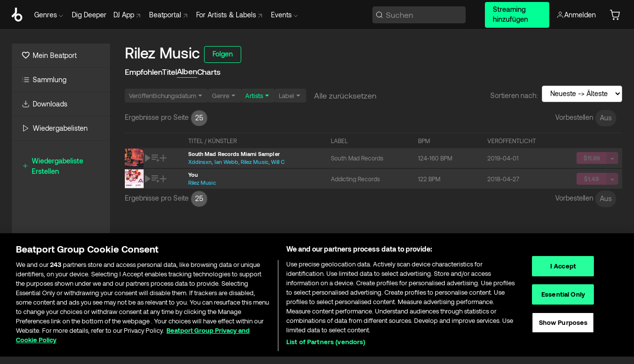

--- FILE ---
content_type: text/html; charset=utf-8
request_url: https://www.beatport.com/de/artist/rilez-music/532679/releases
body_size: 55921
content:
<!DOCTYPE html><html lang="de"><head><meta charSet="utf-8" data-next-head=""/><meta name="viewport" content="width=device-width" data-next-head=""/><link rel="canonical" hrefLang="en" href="https://www.beatport.com/artist/rilez-music/532679/releases" data-next-head=""/><link rel="alternate" hrefLang="de" href="https://www.beatport.com/de/artist/rilez-music/532679/releases" data-next-head=""/><link rel="alternate" hrefLang="fr" href="https://www.beatport.com/fr/artist/rilez-music/532679/releases" data-next-head=""/><link rel="alternate" hrefLang="es" href="https://www.beatport.com/es/artist/rilez-music/532679/releases" data-next-head=""/><link rel="alternate" hrefLang="it" href="https://www.beatport.com/it/artist/rilez-music/532679/releases" data-next-head=""/><link rel="alternate" hrefLang="ja" href="https://www.beatport.com/ja/artist/rilez-music/532679/releases" data-next-head=""/><link rel="alternate" hrefLang="pt" href="https://www.beatport.com/pt/artist/rilez-music/532679/releases" data-next-head=""/><link rel="alternate" hrefLang="nl" href="https://www.beatport.com/nl/artist/rilez-music/532679/releases" data-next-head=""/><title data-next-head="">Rilez Music Alben :: Beatport</title><meta property="og:title" content="Rilez Music Alben :: Beatport" data-next-head=""/><meta property="og:description" content="Auf der Suche nach komplexen Melodien und Beats von Rilez Music? Die neuesten, exklusiven Veröffentlichungen finden Sie hier auf Beatport." data-next-head=""/><meta property="og:image" content="https://geo-media.beatport.com/image_size/590x404/9520a90a-7b68-4409-9fcb-2a36e90fd657.jpg" data-next-head=""/><meta name="twitter:card" content="summary_large_image" data-next-head=""/><meta name="twitter:title" content="Rilez Music Alben :: Beatport" data-next-head=""/><meta name="twitter:description" content="Auf der Suche nach komplexen Melodien und Beats von Rilez Music? Die neuesten, exklusiven Veröffentlichungen finden Sie hier auf Beatport." data-next-head=""/><meta name="twitter:image" content="https://geo-media.beatport.com/image_size/590x404/9520a90a-7b68-4409-9fcb-2a36e90fd657.jpg" data-next-head=""/><meta name="description" content="Auf der Suche nach komplexen Melodien und Beats von Rilez Music? Die neuesten, exklusiven Veröffentlichungen finden Sie hier auf Beatport." data-next-head=""/><link rel="icon" type="image/x-icon" href="/images/favicon-48x48.png" data-next-head=""/><link href="https://js.recurly.com/v4/recurly.css" rel="stylesheet" type="text/css" data-next-head=""/><meta name="bp-env" content="production"/><link rel="preload" href="/icons/sprite.svg" as="image"/><link rel="preload" href="/_next/static/media/9617edd9e02a645a-s.p.ttf" as="font" type="font/ttf" crossorigin="anonymous" data-next-font="size-adjust"/><link rel="preload" href="/_next/static/media/9438673d1e72232d-s.p.ttf" as="font" type="font/ttf" crossorigin="anonymous" data-next-font="size-adjust"/><link rel="preload" href="/_next/static/media/db5c0e5da3a6b3a9-s.p.ttf" as="font" type="font/ttf" crossorigin="anonymous" data-next-font="size-adjust"/><script id="google-analytics" data-nscript="beforeInteractive">
                (function(w,d,s,l,i){w[l]=w[l]||[];w[l].push({'gtm.start':
                new Date().getTime(),event:'gtm.js'});var f=d.getElementsByTagName(s)[0],
                j=d.createElement(s),dl=l!='dataLayer'?'&l='+l:'';j.async=true;j.src=
                'https://www.googletagmanager.com/gtm.js?id='+i+dl;f.parentNode.insertBefore(j,f);
                })(window,document,'script','dataLayer','GTM-TXN4GRJ');
            </script><link rel="preload" href="/_next/static/css/875348070ae80ebd.css" as="style"/><link rel="stylesheet" href="/_next/static/css/875348070ae80ebd.css" data-n-g=""/><noscript data-n-css=""></noscript><script defer="" nomodule="" src="/_next/static/chunks/polyfills-42372ed130431b0a.js"></script><script id="ab-tasty" src="https://try.abtasty.com/6a6f6df6afac8eb063d6dbbd68afdcc7.js" defer="" data-nscript="beforeInteractive"></script><script src="https://songbird.cardinalcommerce.com/edge/v1/songbird.js" defer="" data-nscript="beforeInteractive"></script><script id="pap_x2s6df8d" src="https://loopmasters.postaffiliatepro.com/scripts/trackjs.js" defer="" data-nscript="beforeInteractive"></script><script src="/_next/static/chunks/webpack-1de7c9dfeedfe132.js" defer=""></script><script src="/_next/static/chunks/framework-c65ff8b3b39d682e.js" defer=""></script><script src="/_next/static/chunks/main-24a2d00730d8757b.js" defer=""></script><script src="/_next/static/chunks/pages/_app-287ddc87d0744d4e.js" defer=""></script><script src="/_next/static/chunks/300-d1483d160b72428d.js" defer=""></script><script src="/_next/static/chunks/1204-27544199f5e2e21b.js" defer=""></script><script src="/_next/static/chunks/pages/artist/%5Bdescription%5D/%5Bid%5D/releases-21b05a44b5ad6946.js" defer=""></script><script src="/_next/static/l9SM3rZEoP7PyWHVo7I2W/_buildManifest.js" defer=""></script><script src="/_next/static/l9SM3rZEoP7PyWHVo7I2W/_ssgManifest.js" defer=""></script><style data-styled="" data-styled-version="6.1.19">.ijeyIR{box-sizing:border-box;display:flex;flex-direction:row;justify-content:center;align-items:center;padding:0.313rem 1rem 0.438rem;gap:0.5rem;border-radius:0.25rem;cursor:pointer;font-family:'aeonikFont','aeonikFont Fallback';font-size:0.875rem;line-height:1.25rem;font-weight:500;color:#141414;}/*!sc*/
.ijeyIR.primary{background:#01FF95;}/*!sc*/
.ijeyIR.primary:hover{background:#00E586;}/*!sc*/
.ijeyIR.primary.primary.disabled{pointer-events:none;color:#343434;background:#5A5A5A;}/*!sc*/
.ijeyIR.outline{border:0.063rem solid;border-image-source:linear-gradient( 0deg,rgba(0,0,0,0.6),rgba(0,0,0,0.6) ),linear-gradient( 0deg,#01FF95,#01FF95 );color:#01FF95;}/*!sc*/
.ijeyIR.outline:hover{border:0.063rem solid;color:#141414;background:#01FF95;}/*!sc*/
.ijeyIR.outline.outline.disabled{background:transparent;color:#01FF95;opacity:50%;}/*!sc*/
.ijeyIR.outline-secondary{border:0.063rem solid;border-color:#8C8C8C;color:#FFFFFF;}/*!sc*/
.ijeyIR.outline-secondary:hover{background:#8C8C8C;}/*!sc*/
.ijeyIR.outline-secondary.outline.disabled{background:transparent;color:#FFFFFF;opacity:50%;}/*!sc*/
.ijeyIR.tertiary{color:#FFFFFF;background:#8C8C8C;}/*!sc*/
.ijeyIR.tertiary:hover{background:#4D4D4D;}/*!sc*/
.ijeyIR.tertiary.tertiary.disabled{background:#8C8C8C;opacity:0.5;}/*!sc*/
.ijeyIR.secondary{color:#FFFFFF;background:#4D4D4D;}/*!sc*/
.ijeyIR.secondary:hover{background:#8C8C8C;}/*!sc*/
.ijeyIR.secondary.disabled{background:#8C8C8C;opacity:0.5;}/*!sc*/
.ijeyIR.danger{color:#FFFFFF;background:#CF222E;}/*!sc*/
.ijeyIR.danger:hover{background:#CF222E;}/*!sc*/
.ijeyIR.danger.disabled{background:#8C8C8C;opacity:0.5;}/*!sc*/
.ijeyIR.transparent,.ijeyIR.transparent-danger{color:#FFFFFF;border:0.125rem solid #5A5A5A;padding:0.313rem 0.75rem;gap:0.375rem;}/*!sc*/
.ijeyIR.transparent:hover{background:#5A5A5A;}/*!sc*/
.ijeyIR.transparent-danger:hover{border:0.125rem solid #CF222E;background:#CF222E;}/*!sc*/
.ijeyIR.link{color:#FFFFFF;}/*!sc*/
.ijeyIR.primary-link{color:#01FF95;}/*!sc*/
.ijeyIR.primary-link.disabled{cursor:default;}/*!sc*/
.ijeyIR.text{color:#B3B3B3;}/*!sc*/
.ijeyIR.text:hover{color:#FFFFFF;text-decoration:underline;}/*!sc*/
.ijeyIR.underline-link{color:#B3B3B3;text-decoration:underline;padding:0.25rem;}/*!sc*/
.ijeyIR.unstyled{background:none;border:none;padding:0;margin:0;color:inherit;background-color:transparent;}/*!sc*/
.ijeyIR.w-100{width:100%;}/*!sc*/
.ijeyIR.w-75{width:75%;}/*!sc*/
.ijeyIR.w-50{width:50%;}/*!sc*/
.ijeyIR.w-25{width:25%;}/*!sc*/
.ijeyIR.squared{padding:0.313rem;}/*!sc*/
data-styled.g1[id="Button-style__ButtonStyled-sc-d61a654-0"]{content:"ijeyIR,"}/*!sc*/
.lbTzow{padding:0 12px;display:flex;flex-direction:row;justify-content:center;align-items:center;}/*!sc*/
data-styled.g10[id="Pager-style__PreOrderContainer-sc-47555d13-3"]{content:"lbTzow,"}/*!sc*/
.gAkwnG{box-sizing:border-box;display:flex;flex-direction:row;justify-content:center;align-items:center;padding:5px 8px 6px;gap:8px;min-width:28px;min-height:28px;background:#343434;border:1px solid #383838;box-shadow:inset 0px 1px 2px rgba(27,31,35,0.075);border-radius:100px;cursor:pointer;}/*!sc*/
.gAkwnG.active{background:#5A5A5A;color:#FFFFFF;}/*!sc*/
data-styled.g11[id="Pager-style__PerPage-sc-47555d13-4"]{content:"gAkwnG,"}/*!sc*/
.eAhwtx{padding:7px 4px 9px 0px;}/*!sc*/
data-styled.g12[id="Pager-style__Title-sc-47555d13-5"]{content:"eAhwtx,"}/*!sc*/
.hxWbcX{width:100%;display:flex;flex-direction:row;align-items:center;justify-content:center;gap:8px;}/*!sc*/
.hxWbcX input{width:50px;padding:5px 4px 6px;}/*!sc*/
@media (min-width: 1024px){.hxWbcX{width:initial;}}/*!sc*/
data-styled.g13[id="Pager-style__Container-sc-47555d13-6"]{content:"hxWbcX,"}/*!sc*/
.gAsOaI{display:flex;flex-wrap:wrap;flex-direction:row;justify-content:space-between;align-items:center;font-family:'aeonikFont','aeonikFont Fallback';font-style:normal;font-weight:400;font-size:14px;line-height:20px;letter-spacing:-0.006em;color:#8C8C8C;}/*!sc*/
data-styled.g14[id="Pager-style__Wrapper-sc-47555d13-7"]{content:"gAsOaI,"}/*!sc*/
.juetxu{position:relative;margin-left:0.75rem;padding:0.5rem 0;}/*!sc*/
.juetxu a,.juetxu button{display:flex;flex-direction:row;gap:0.3125rem;cursor:pointer;align-items:center;padding:0.313rem 0.25rem 0.438rem 0.25rem;color:#FFFFFF;}/*!sc*/
.juetxu a svg,.juetxu button svg{stroke:#FFFFFF;}/*!sc*/
@media (min-width: 1200px){.juetxu a:hover,.juetxu button:hover{color:#01FF95;}.juetxu a:hover svg,.juetxu button:hover svg{stroke:#01FF95;}}/*!sc*/
@media (min-width: 1200px){.juetxu a,.juetxu button{padding:0;}.juetxu a svg,.juetxu button svg{width:1.3rem;height:1.3rem;}}/*!sc*/
data-styled.g31[id="HeaderCart-style__AccountCartMenuItem-sc-1d237d81-2"]{content:"juetxu,"}/*!sc*/
.NbRgr{position:absolute;top:3.6875rem;left:50%;transform:translate(-50%,1px);transition:opacity 0.2s ease;background:#141414;border-radius:0 0 1rem 1rem;display:block;z-index:900;cursor:default;opacity:0;visibility:hidden;pointer-events:none;box-shadow:0 0.5rem 1.5rem rgba(0,0,0,0.5);}/*!sc*/
.NbRgr[data-dropdown-type='genre']{width:100%;max-width:90rem;}/*!sc*/
.NbRgr[data-dropdown-type='events']{left:auto;min-width:12.5rem;margin:0 0 0 4.75rem;}/*!sc*/
.NbRgr[data-visible='true']{opacity:1;pointer-events:auto;visibility:visible;}/*!sc*/
data-styled.g42[id="HeaderDropdownToggle-style__DropdownMenu-sc-8d48e9cb-0"]{content:"NbRgr,"}/*!sc*/
.bnLgXh{display:flex;flex-direction:column;padding:0.5rem 0;}/*!sc*/
.bnLgXh a{padding:0.5rem 1.5rem;color:#B3B3B3;text-decoration:none;display:flex;align-items:center;transition:background-color 0.2s ease;}/*!sc*/
.bnLgXh a:hover{color:#FFFFFF;}/*!sc*/
.bnLgXh a:hover >svg{stroke:#01FF95;}/*!sc*/
data-styled.g44[id="HeaderEventsSubMenu-style__EventsSubMenuWrapper-sc-d3bdcde1-0"]{content:"bnLgXh,"}/*!sc*/
.enfcr{display:grid;grid-template-columns:1fr;flex-direction:row;justify-content:space-between;align-items:flex-start;width:100%;padding:1.5rem;gap:2rem;}/*!sc*/
data-styled.g50[id="HeaderGenreSubMenu-style__GenreDropDownGrid-sc-41f97c98-4"]{content:"enfcr,"}/*!sc*/
.dLqcKV{display:flex;flex-direction:row;position:absolute;top:0;left:0;right:0;z-index:1000;height:60px;width:100%;font-size:0.875rem;background:#141414;border-bottom:0.0625rem solid #333333;}/*!sc*/
.dLqcKV.header-fixed{position:fixed;}/*!sc*/
.dLqcKV ul> li{display:inline-flex;vertical-align:middle;}/*!sc*/
.dLqcKV span:not(.new_tag){display:flex;flex-direction:row;}/*!sc*/
.dLqcKV span:not(.new_tag) >img{margin-right:0.25rem;}/*!sc*/
.dLqcKV span:not(.new_tag) svg{stroke:#8C8C8C;}/*!sc*/
@keyframes slideDown{from{transform:translateY(-100%);}to{transform:translateY(0);}}/*!sc*/
data-styled.g52[id="Header-style__HeaderWrapper-sc-8ba2c440-0"]{content:"dLqcKV,"}/*!sc*/
.iNvsde{display:flex;flex-direction:row;width:100%;max-width:90rem;margin:0 auto;align-items:center;}/*!sc*/
.iNvsde svg{stroke:#8C8C8C;}/*!sc*/
.iNvsde >ul .dropdown_menu{animation:growDown 300ms ease-in-out forwards;transform-origin:top center;}/*!sc*/
.iNvsde >ul >li{line-height:1.25rem;padding:1.25rem 0.4375rem;cursor:pointer;}/*!sc*/
.iNvsde >ul >li.header_item:not(.dropdown_toggle):hover div{display:flex;}/*!sc*/
.iNvsde >ul >li.account button{padding:0;}/*!sc*/
.iNvsde >ul >li button{font-weight:400;}/*!sc*/
.iNvsde >ul .header_item [aria-expanded="true"] .rotatable svg{stroke:#01FF95;transform:rotate(180deg);margin-top:0.3125rem;}/*!sc*/
.iNvsde >ul .header_item .svg_wrapper{display:flex;align-items:center;height:100%;}/*!sc*/
.iNvsde >ul .header_item .svg_wrapper img{border-radius:50%;}/*!sc*/
.iNvsde >ul .header_item a[target="_blank"]:hover svg{stroke:#01FF95;}/*!sc*/
.iNvsde span{align-items:center;}/*!sc*/
.iNvsde span >img{margin-left:0.125rem;margin-bottom:0.0625rem;}/*!sc*/
@keyframes growDown{0%{transform:scaleY(0);}100%{transform:scaleY(1);}}/*!sc*/
data-styled.g54[id="Header-style__DesktopHeader-sc-8ba2c440-2"]{content:"iNvsde,"}/*!sc*/
.gSbytK{min-width:8rem;margin-left:1rem;}/*!sc*/
.gSbytK >li{padding:0 0 0 0.25rem;}/*!sc*/
.gSbytK >li button{padding:0.8rem 0.75rem 0.5rem 0.25rem;}/*!sc*/
@media (min-width: 768px){.gSbytK{width:100%;}}/*!sc*/
@media (min-width: 1200px){.gSbytK{min-width:44.5rem;}}/*!sc*/
data-styled.g55[id="Header-style__LeftRegion-sc-8ba2c440-3"]{content:"gSbytK,"}/*!sc*/
.kkpwdl{display:flex;justify-content:flex-end;align-items:center;width:100%;padding-right:1.25rem;}/*!sc*/
.kkpwdl .svg_wrapper{display:flex;align-items:center;height:100%;}/*!sc*/
.kkpwdl div.account_avatar{width:2rem;height:2rem;}/*!sc*/
.kkpwdl div.account_avatar img{border-radius:50%;}/*!sc*/
.kkpwdl .subscription_button a{padding:0.313rem 1rem 0.438rem;border-radius:0.25rem;font-weight:500;color:#141414;background:#01FF95;}/*!sc*/
.kkpwdl .subscription_button a:hover{background:#00E586;}/*!sc*/
@media (min-width: 768px){.kkpwdl{min-width:9.5rem;max-width:49.375rem;}}/*!sc*/
@media (min-width: 1200px){.kkpwdl li.search:first-child{width:100%;max-width:28.375rem;padding:0 0.5rem 0 0;}.kkpwdl li.subscription_button{min-width:9rem;}}/*!sc*/
data-styled.g56[id="Header-style__RightRegion-sc-8ba2c440-4"]{content:"kkpwdl,"}/*!sc*/
.jbAoJh{height:1.8125rem;width:1.375rem;margin-right:0.625rem;}/*!sc*/
data-styled.g59[id="Header-style__BeatportLogoLarge-sc-8ba2c440-7"]{content:"jbAoJh,"}/*!sc*/
.dtastp{display:flex;align-items:center;width:100%;max-width:28.375rem;padding:0 1.5rem;}/*!sc*/
.dtastp >button>svg{margin-right:1.25rem;height:1.25rem;stroke-width:0.125rem;}/*!sc*/
data-styled.g62[id="Header-style__HeaderSearchWrapper-sc-8ba2c440-10"]{content:"dtastp,"}/*!sc*/
.biDNjJ{display:flex;flex:1;width:100%;border:0.0625rem solid #383838;border-radius:0.25rem;background:#343434;}/*!sc*/
.biDNjJ:focus-within{border:0.0625rem solid #01FF95;box-shadow:0px 0px 0px 3px rgba(1, 255, 149, 0.15);outline:0.125rem solid transparent;outline-offset:0.125rem;}/*!sc*/
.biDNjJ div:first-child{display:flex;align-items:center;pointer-events:none;margin-left:0.3125rem;}/*!sc*/
.biDNjJ button{display:flex;align-items:center;margin-right:0.625rem;z-index:100000;}/*!sc*/
.biDNjJ img{margin-left:0.3125rem;margin-top:0.0625rem;height:1rem;width:1rem;}/*!sc*/
.biDNjJ input{height:2rem;margin-left:0.3125rem;width:100%;background:inherit;outline:none;border:none;}/*!sc*/
.biDNjJ input::placeholder{color:#8C8C8C;}/*!sc*/
data-styled.g63[id="Header-style__HeaderSearch-sc-8ba2c440-11"]{content:"biDNjJ,"}/*!sc*/
.euLgcx{font-size:max(100%,16px);}/*!sc*/
.euLgcx:focus::placeholder{color:transparent;}/*!sc*/
data-styled.g66[id="Search-style__SearchInput-sc-224b2fdd-1"]{content:"euLgcx,"}/*!sc*/
.kiedpn{display:flex;flex-direction:row;justify-content:space-between;align-items:flex-start;padding:1.25rem;}/*!sc*/
.kiedpn.default{background-color:#262626;}/*!sc*/
.kiedpn.bg-primary{background-color:#01FF95;}/*!sc*/
.kiedpn.bg-secondary{background-color:#8C8C8C;}/*!sc*/
.kiedpn.bg-outline{border:0.063rem solid;border-image-source:linear-gradient( 0deg,rgba(0,0,0,0.6),rgba(0,0,0,0.6) ),linear-gradient( 0deg,#01FF95,#01FF95 );}/*!sc*/
.kiedpn.bg-tertiary{background-color:#343434;}/*!sc*/
.kiedpn.bg-pink{background-color:#FF53A0;}/*!sc*/
.kiedpn.bg-blue{background-color:#39C0DE;}/*!sc*/
.kiedpn.bg-purple{background-color:#9654FA;}/*!sc*/
.kiedpn.bg-danger{background-color:#CF222E;}/*!sc*/
.kiedpn.bg-warn{background-color:#F1B02E;}/*!sc*/
.kiedpn.bg-white{background-color:#FFFFFF;}/*!sc*/
.kiedpn.text-black{color:#000000;}/*!sc*/
.kiedpn.text-default{color:#FFFFFF;}/*!sc*/
.kiedpn.text-primary{color:#01FF95;}/*!sc*/
.kiedpn.text-secondary{color:#8C8C8C;}/*!sc*/
.kiedpn.text-tertiary{color:#343434;}/*!sc*/
.kiedpn.text-pink{color:#FF53A0;}/*!sc*/
.kiedpn.text-blue{color:#39C0DE;}/*!sc*/
.kiedpn.text-purple{color:#9654FA;}/*!sc*/
.kiedpn.text-danger{color:#CF222E;}/*!sc*/
.kiedpn.text-warn{color:#F1B02E;}/*!sc*/
.kiedpn.w-100{width:100%;}/*!sc*/
.kiedpn.w-90{width:90%;}/*!sc*/
.kiedpn.w-80{width:80%;}/*!sc*/
.kiedpn.w-75{width:75%;}/*!sc*/
.kiedpn.w-70{width:70%;}/*!sc*/
.kiedpn.w-60{width:60%;}/*!sc*/
.kiedpn.w-50{width:50%;}/*!sc*/
.kiedpn.w-40{width:40%;}/*!sc*/
.kiedpn.w-30{width:30%;}/*!sc*/
.kiedpn.w-25{width:25%;}/*!sc*/
.kiedpn.w-20{width:20%;}/*!sc*/
.kiedpn.w-10{width:10%;}/*!sc*/
.kiedpn.size-xxx-small{font-weight:400;font-size:0.625rem;line-height:1rem;}/*!sc*/
.kiedpn.size-xx-small{font-weight:400;font-size:0.688rem;line-height:1rem;}/*!sc*/
.kiedpn.size-x-small{font-weight:400;font-size:0.75rem;line-height:1rem;}/*!sc*/
.kiedpn.size-small{font-weight:400;font-size:0.813rem;line-height:1.25rem;}/*!sc*/
.kiedpn.size-medium{font-weight:400;font-size:0.875rem;line-height:1.25rem;}/*!sc*/
.kiedpn.size-large{font-weight:400;font-size:0.938rem;line-height:1.25rem;}/*!sc*/
.kiedpn.size-x-large{font-weight:400;font-size:1rem;line-height:1.5rem;}/*!sc*/
.kiedpn.size-xx-large{font-weight:400;font-size:1.125rem;line-height:1.5rem;}/*!sc*/
.kiedpn.size-xxx-large{font-weight:400;font-size:1.25rem;line-height:2rem;}/*!sc*/
.kiedpn.p-0{padding:0;}/*!sc*/
.kiedpn.p-1{padding:0.063rem;}/*!sc*/
.kiedpn.p-2{padding:0.125rem;}/*!sc*/
.kiedpn.p-3{padding:0.188rem;}/*!sc*/
.kiedpn.p-4{padding:0.25rem;}/*!sc*/
.kiedpn.p-5{padding:0.313rem;}/*!sc*/
.kiedpn.p-6{padding:0.375rem;}/*!sc*/
.kiedpn.p-7{padding:0.438rem;}/*!sc*/
.kiedpn.p-8{padding:0.5rem;}/*!sc*/
.kiedpn.p-9{padding:0.563rem;}/*!sc*/
.kiedpn.p-10{padding:0.625rem;}/*!sc*/
.kiedpn.p-15{padding:0.938rem;}/*!sc*/
.kiedpn.p-20{padding:1.25rem;}/*!sc*/
.kiedpn.gap-0{gap:0;}/*!sc*/
.kiedpn.gap-1{gap:0.063rem;}/*!sc*/
.kiedpn.gap-2{gap:0.125rem;}/*!sc*/
.kiedpn.gap-3{gap:0.188rem;}/*!sc*/
.kiedpn.gap-4{gap:0.25rem;}/*!sc*/
.kiedpn.gap-5{gap:0.313rem;}/*!sc*/
.kiedpn.gap-6{gap:0.375rem;}/*!sc*/
.kiedpn.gap-7{gap:0.438rem;}/*!sc*/
.kiedpn.gap-8{gap:0.5rem;}/*!sc*/
.kiedpn.gap-9{gap:0.563rem;}/*!sc*/
.kiedpn.gap-10{gap:0.625rem;}/*!sc*/
.kiedpn.gap-15{gap:0.938rem;}/*!sc*/
.kiedpn.gap-20{gap:1.25rem;}/*!sc*/
.kiedpn.gap-40{gap:2.5rem;}/*!sc*/
.kiedpn.radius-4{border-radius:0.25rem;}/*!sc*/
.kiedpn.radius-6{border-radius:0.375rem;}/*!sc*/
.kiedpn.radius-8{border-radius:0.5rem;}/*!sc*/
.kiedpn.radius-10{border-radius:0.625rem;}/*!sc*/
.kiedpn.radius-12{border-radius:0.75rem;}/*!sc*/
.kiedpn.radius-14{border-radius:0.875rem;}/*!sc*/
.kiedpn.radius-16{border-radius:1rem;}/*!sc*/
.kiedpn.radius-18{border-radius:1.125rem;}/*!sc*/
.kiedpn.radius-20{border-radius:1.25rem;}/*!sc*/
.kiedpn.radius-22{border-radius:1.375rem;}/*!sc*/
.kiedpn.radius-24{border-radius:1.5rem;}/*!sc*/
.kiedpn.radius-26{border-radius:1.625rem;}/*!sc*/
.lbiWun{display:flex;flex-direction:column;justify-content:center;align-items:flex-start;padding:1.25rem;}/*!sc*/
.lbiWun.default{background-color:#262626;}/*!sc*/
.lbiWun.bg-primary{background-color:#01FF95;}/*!sc*/
.lbiWun.bg-secondary{background-color:#8C8C8C;}/*!sc*/
.lbiWun.bg-outline{border:0.063rem solid;border-image-source:linear-gradient( 0deg,rgba(0,0,0,0.6),rgba(0,0,0,0.6) ),linear-gradient( 0deg,#01FF95,#01FF95 );}/*!sc*/
.lbiWun.bg-tertiary{background-color:#343434;}/*!sc*/
.lbiWun.bg-pink{background-color:#FF53A0;}/*!sc*/
.lbiWun.bg-blue{background-color:#39C0DE;}/*!sc*/
.lbiWun.bg-purple{background-color:#9654FA;}/*!sc*/
.lbiWun.bg-danger{background-color:#CF222E;}/*!sc*/
.lbiWun.bg-warn{background-color:#F1B02E;}/*!sc*/
.lbiWun.bg-white{background-color:#FFFFFF;}/*!sc*/
.lbiWun.text-black{color:#000000;}/*!sc*/
.lbiWun.text-default{color:#FFFFFF;}/*!sc*/
.lbiWun.text-primary{color:#01FF95;}/*!sc*/
.lbiWun.text-secondary{color:#8C8C8C;}/*!sc*/
.lbiWun.text-tertiary{color:#343434;}/*!sc*/
.lbiWun.text-pink{color:#FF53A0;}/*!sc*/
.lbiWun.text-blue{color:#39C0DE;}/*!sc*/
.lbiWun.text-purple{color:#9654FA;}/*!sc*/
.lbiWun.text-danger{color:#CF222E;}/*!sc*/
.lbiWun.text-warn{color:#F1B02E;}/*!sc*/
.lbiWun.w-100{width:100%;}/*!sc*/
.lbiWun.w-90{width:90%;}/*!sc*/
.lbiWun.w-80{width:80%;}/*!sc*/
.lbiWun.w-75{width:75%;}/*!sc*/
.lbiWun.w-70{width:70%;}/*!sc*/
.lbiWun.w-60{width:60%;}/*!sc*/
.lbiWun.w-50{width:50%;}/*!sc*/
.lbiWun.w-40{width:40%;}/*!sc*/
.lbiWun.w-30{width:30%;}/*!sc*/
.lbiWun.w-25{width:25%;}/*!sc*/
.lbiWun.w-20{width:20%;}/*!sc*/
.lbiWun.w-10{width:10%;}/*!sc*/
.lbiWun.size-xxx-small{font-weight:400;font-size:0.625rem;line-height:1rem;}/*!sc*/
.lbiWun.size-xx-small{font-weight:400;font-size:0.688rem;line-height:1rem;}/*!sc*/
.lbiWun.size-x-small{font-weight:400;font-size:0.75rem;line-height:1rem;}/*!sc*/
.lbiWun.size-small{font-weight:400;font-size:0.813rem;line-height:1.25rem;}/*!sc*/
.lbiWun.size-medium{font-weight:400;font-size:0.875rem;line-height:1.25rem;}/*!sc*/
.lbiWun.size-large{font-weight:400;font-size:0.938rem;line-height:1.25rem;}/*!sc*/
.lbiWun.size-x-large{font-weight:400;font-size:1rem;line-height:1.5rem;}/*!sc*/
.lbiWun.size-xx-large{font-weight:400;font-size:1.125rem;line-height:1.5rem;}/*!sc*/
.lbiWun.size-xxx-large{font-weight:400;font-size:1.25rem;line-height:2rem;}/*!sc*/
.lbiWun.p-0{padding:0;}/*!sc*/
.lbiWun.p-1{padding:0.063rem;}/*!sc*/
.lbiWun.p-2{padding:0.125rem;}/*!sc*/
.lbiWun.p-3{padding:0.188rem;}/*!sc*/
.lbiWun.p-4{padding:0.25rem;}/*!sc*/
.lbiWun.p-5{padding:0.313rem;}/*!sc*/
.lbiWun.p-6{padding:0.375rem;}/*!sc*/
.lbiWun.p-7{padding:0.438rem;}/*!sc*/
.lbiWun.p-8{padding:0.5rem;}/*!sc*/
.lbiWun.p-9{padding:0.563rem;}/*!sc*/
.lbiWun.p-10{padding:0.625rem;}/*!sc*/
.lbiWun.p-15{padding:0.938rem;}/*!sc*/
.lbiWun.p-20{padding:1.25rem;}/*!sc*/
.lbiWun.gap-0{gap:0;}/*!sc*/
.lbiWun.gap-1{gap:0.063rem;}/*!sc*/
.lbiWun.gap-2{gap:0.125rem;}/*!sc*/
.lbiWun.gap-3{gap:0.188rem;}/*!sc*/
.lbiWun.gap-4{gap:0.25rem;}/*!sc*/
.lbiWun.gap-5{gap:0.313rem;}/*!sc*/
.lbiWun.gap-6{gap:0.375rem;}/*!sc*/
.lbiWun.gap-7{gap:0.438rem;}/*!sc*/
.lbiWun.gap-8{gap:0.5rem;}/*!sc*/
.lbiWun.gap-9{gap:0.563rem;}/*!sc*/
.lbiWun.gap-10{gap:0.625rem;}/*!sc*/
.lbiWun.gap-15{gap:0.938rem;}/*!sc*/
.lbiWun.gap-20{gap:1.25rem;}/*!sc*/
.lbiWun.gap-40{gap:2.5rem;}/*!sc*/
.lbiWun.radius-4{border-radius:0.25rem;}/*!sc*/
.lbiWun.radius-6{border-radius:0.375rem;}/*!sc*/
.lbiWun.radius-8{border-radius:0.5rem;}/*!sc*/
.lbiWun.radius-10{border-radius:0.625rem;}/*!sc*/
.lbiWun.radius-12{border-radius:0.75rem;}/*!sc*/
.lbiWun.radius-14{border-radius:0.875rem;}/*!sc*/
.lbiWun.radius-16{border-radius:1rem;}/*!sc*/
.lbiWun.radius-18{border-radius:1.125rem;}/*!sc*/
.lbiWun.radius-20{border-radius:1.25rem;}/*!sc*/
.lbiWun.radius-22{border-radius:1.375rem;}/*!sc*/
.lbiWun.radius-24{border-radius:1.5rem;}/*!sc*/
.lbiWun.radius-26{border-radius:1.625rem;}/*!sc*/
data-styled.g72[id="Box-style__BoxWrapper-sc-d58463f7-0"]{content:"kiedpn,lbiWun,"}/*!sc*/
.hIButL{display:flex;justify-content:flex-start;align-items:center;}/*!sc*/
.hIButL input{height:14px;margin:10px;background:#ffffff;color:black;border:1px solid #D0D7DE;border-radius:4px;cursor:pointer;}/*!sc*/
data-styled.g73[id="CheckBox-style__InputWrapper-sc-96d5d747-0"]{content:"hIButL,"}/*!sc*/
.hzviPb{display:inline-flex;font-family:'aeonikFont','aeonikFont Fallback';font-style:normal;font-weight:400;font-size:14px;line-height:20px;cursor:pointer;}/*!sc*/
data-styled.g75[id="CheckBox-style__Label-sc-96d5d747-2"]{content:"hzviPb,"}/*!sc*/
.edWSRm{margin:8px 0 14px 0;}/*!sc*/
.edWSRm.italic-placeholder select.placeholder,.edWSRm.italic-placeholder option.italic{font-style:italic;color:#8C8C8C;}/*!sc*/
.edWSRm select{display:flex;flex-direction:row;align-items:center;padding:5px 12px 7px 12px;gap:8px;background:#ffffff;color:black;border:1px solid #D0D7DE;border-radius:4px;width:100%;}/*!sc*/
.edWSRm select:focus{outline:2px solid #01FF95;box-shadow:0px 0px 0px 3px rgba(1, 255, 149, 0.15);}/*!sc*/
.edWSRm select.invalid{outline:2px solid #CF222E;box-shadow:#CF222E;}/*!sc*/
.edWSRm select option{color:black;font-style:normal;}/*!sc*/
data-styled.g82[id="Select-style__SelectWrapper-sc-ae3eea35-0"]{content:"edWSRm,"}/*!sc*/
.jvwZbb{margin:8px 0 14px 0;width:100%;}/*!sc*/
.jvwZbb.italic-placeholder input::placeholder{font-style:italic;}/*!sc*/
.jvwZbb input{display:flex;flex-direction:row;align-items:center;padding:5px 12px 7px 12px;gap:8px;background:#ffffff;color:black;border:1px solid #D0D7DE;border-radius:4px;width:100%;min-width:65px;}/*!sc*/
.jvwZbb input.invalid{outline:2px solid #CF222E;box-shadow:#CF222E;}/*!sc*/
.jvwZbb input:focus:not(.invalid){outline:2px solid #01FF95;box-shadow:0px 0px 0px 3px rgba(1, 255, 149, 0.15);}/*!sc*/
.jvwZbb input:disabled{cursor:not-allowed;color:#8C8C8C;background:#343434;border:1px solid #383838;}/*!sc*/
.jvwZbb input::placeholder{color:#8C8C8C;}/*!sc*/
.jvwZbb input[readonly]{cursor:not-allowed;color:#343434;background:#E6E6E6;border:1px solid #383838;}/*!sc*/
data-styled.g85[id="TextInput-style__InputWrapper-sc-435b0eca-0"]{content:"jvwZbb,"}/*!sc*/
.fJivyZ{position:fixed;top:3.75rem;left:calc(100% - 370px);width:22.5rem;display:flex;flex-direction:column;gap:0.5rem;font-size:0.875rem;line-height:1.25rem;z-index:999;}/*!sc*/
@media (min-width: 580px){.fJivyZ{left:calc(100% - 385px);}}/*!sc*/
@media (min-width: 768px){.fJivyZ{left:calc(100% - 385px);}}/*!sc*/
@media (min-width: 1200px){.fJivyZ{left:calc(100% - 385px);}}/*!sc*/
@media (min-width: 1440px){.fJivyZ{left:initial;right:calc((100% - 1371px) / 2);}}/*!sc*/
data-styled.g99[id="Notifications-style__Wrapper-sc-212da99e-1"]{content:"fJivyZ,"}/*!sc*/
.ocBeZ{padding:8px;font-family:'aeonikFont','aeonikFont Fallback';font-style:normal;font-weight:400;font-size:12px;line-height:14px;color:#8C8C8C;}/*!sc*/
.ocBeZ.p-0{padding:0;}/*!sc*/
.ocBeZ.px-0{padding-left:0;padding-right:0;}/*!sc*/
.ocBeZ.py-0{padding-top:0;padding-bottom:0;}/*!sc*/
.ocBeZ .tombstoned{opacity:0.15;}/*!sc*/
.ocBeZ .selectable:hover{opacity:1;}/*!sc*/
data-styled.g100[id="Table-style__TableCell-sc-daa17f0f-0"]{content:"ocBeZ,"}/*!sc*/
.eueOuj{width:100%;display:flex;flex-direction:row;justify-content:space-between;align-items:center;height:40px;background:#343434;margin:0 0 2px;}/*!sc*/
.eueOuj.selected{background:#494949;}/*!sc*/
.eueOuj.tombstoned{background:#282828;}/*!sc*/
.eueOuj.tombstoned a{pointer-events:none;}/*!sc*/
.eueOuj.tombstoned:hover{background:#282828;}/*!sc*/
.eueOuj svg.album-cover{display:none;position:absolute;margin-left:15px;}/*!sc*/
.eueOuj:hover{background:#494949;position:relative;}/*!sc*/
.eueOuj:hover div.chart-cell{color:white;}/*!sc*/
.eueOuj:hover svg.album-cover{display:inline;}/*!sc*/
.eueOuj:hover:hover::before{display:none;content:"";position:absolute;top:100%;left:50%;font-weight:400;font-size:12px;line-height:16px;border-radius:8px;transition:background 0.2s;z-index:1;background:#141414;color:#FFFFFF;margin-left:-5px;border:5px solid transparent;border-top-color:#141414;}/*!sc*/
.eueOuj div:nth-child(2){flex-grow:1;}/*!sc*/
data-styled.g101[id="Table-style__TableRow-sc-daa17f0f-1"]{content:"eueOuj,"}/*!sc*/
.hkdCjs{display:flex;flex-direction:column;justify-content:flex-start;align-items:flex-start;width:100%;}/*!sc*/
data-styled.g102[id="Table-style__TableData-sc-daa17f0f-2"]{content:"hkdCjs,"}/*!sc*/
.eiLxDd{width:100%;display:flex;flex-direction:row;justify-content:space-between;align-items:center;text-transform:uppercase;}/*!sc*/
data-styled.g103[id="Table-style__TableHeader-sc-daa17f0f-3"]{content:"eiLxDd,"}/*!sc*/
.iQGXHD{width:100%;display:flex;flex-direction:column;justify-content:flex-start;align-items:flex-start;margin-top:12px;border-top:1px solid #333333;}/*!sc*/
.iQGXHD a:hover{text-decoration:underline;}/*!sc*/
data-styled.g104[id="Table-style__Table-sc-daa17f0f-4"]{content:"iQGXHD,"}/*!sc*/
.eRdJSx{display:flex;flex-direction:row;justify-content:center;align-items:center;float:inline-end;}/*!sc*/
data-styled.g111[id="AddToCart-style__Control-sc-c1c0d228-0"]{content:"eRdJSx,"}/*!sc*/
.gnZIxO{border:none;margin:0;padding:0;font:inherit;background:transparent;cursor:pointer;width:3.75rem;background:#FF53A0;color:#FFFFFF;border-radius:0.25rem 0rem 0rem 0.25rem;padding:0.25rem 0.5rem;font-family:'aeonikFont','aeonikFont Fallback';font-style:normal;font-weight:700;font-size:0.75rem;line-height:1rem;text-align:center;}/*!sc*/
data-styled.g114[id="AddToCart-style__PriceButton-sc-c1c0d228-3"]{content:"gnZIxO,"}/*!sc*/
.cEcpzi{border:none;margin:0;padding:0;font:inherit;background:transparent;cursor:pointer;background:#d64988;border-radius:0rem 0.25rem 0.25rem 0rem;padding:0.25rem;font-weight:700;font-size:0.75rem;line-height:1rem;}/*!sc*/
.cEcpzi i{margin:0.25rem;display:inline-block;vertical-align:middle;border-left:0.25rem solid transparent;border-right:0.25rem solid transparent;border-top:0.25rem solid #FFFFFF;}/*!sc*/
.cEcpzi >div>svg{width:1rem;height:1rem;}/*!sc*/
data-styled.g116[id="AddToCart-style__ArrowButton-sc-c1c0d228-5"]{content:"cEcpzi,"}/*!sc*/
.bZCrsf{display:none;flex-direction:center;justify-content:center;background:#000;padding:4px;font-weight:400;font-size:12px;line-height:16px;border-radius:8px;transition:background 0.2s;background:#141414;color:#FFFFFF;text-align:center;padding:4px 4px;width:86px;position:absolute;z-index:2;filter:none;left:50%;margin-left:-43px;}/*!sc*/
.bZCrsf.top{bottom:155%;}/*!sc*/
.bZCrsf.top:after{position:absolute;content:"";top:100%;left:50%;margin-left:-5px;border:5px solid transparent;border-top-color:#141414;}/*!sc*/
.bZCrsf.top-left{bottom:155%;left:-60%;}/*!sc*/
.bZCrsf.top-left:after{position:absolute;content:"";top:100%;margin-right:-50px;border:5px solid transparent;border-top-color:#141414;}/*!sc*/
.bZCrsf.top-right{bottom:155%;right:-60%;}/*!sc*/
.bZCrsf.top-right:after{position:absolute;content:"";top:100%;margin-left:-50px;border:5px solid transparent;border-top-color:#141414;}/*!sc*/
.bZCrsf.bottom{top:115%;}/*!sc*/
.bZCrsf.bottom:before{position:absolute;content:"";bottom:100%;left:50%;margin-left:-5px;border:5px solid transparent;border-bottom-color:#141414;}/*!sc*/
.bZCrsf.left{right:calc(100% + 0.4rem);top:0;bottom:0;margin:auto 0;left:unset;margin-left:unset;height:1.7rem;padding:0.3rem 0.6rem;width:600px;max-width:max-content;}/*!sc*/
.bZCrsf.left:after{position:absolute;content:"";top:50%;left:100%;margin-top:-5px;border:5px solid transparent;border-left-color:#141414;}/*!sc*/
data-styled.g119[id="Tooltip-style__TooltipContainer-sc-715cbc58-0"]{content:"bZCrsf,"}/*!sc*/
.gMqswG{position:relative;}/*!sc*/
.gMqswG:hover .Tooltip-style__TooltipContainer-sc-715cbc58-0{display:flex;}/*!sc*/
data-styled.g120[id="Tooltip-style__Wrapper-sc-715cbc58-1"]{content:"gMqswG,"}/*!sc*/
.kFZIkq{display:flex;align-items:center;position:relative;}/*!sc*/
.kFZIkq:hover svg{filter:drop-shadow(0 0 7px #fff);}/*!sc*/
.kFZIkq:disabled svg{filter:unset;}/*!sc*/
data-styled.g121[id="AddToPlaylist-style__Control-sc-656bcea4-0"]{content:"kFZIkq,"}/*!sc*/
.hUFVVX{display:flex;align-items:center;position:relative;}/*!sc*/
.hUFVVX:hover svg{filter:drop-shadow(0 0 7px #fff);}/*!sc*/
.hUFVVX:disabled svg{filter:unset;}/*!sc*/
data-styled.g122[id="AddToQueue-style__Control-sc-2c5d32af-0"]{content:"hUFVVX,"}/*!sc*/
.kyoyxE{display:flex;align-items:center;position:relative;}/*!sc*/
.kyoyxE:hover svg{filter:drop-shadow(0 0 7px #FFFFFF);fill:#FFFFFF;}/*!sc*/
.kyoyxE:disabled svg{filter:unset;}/*!sc*/
data-styled.g123[id="Play-style__Control-sc-bdba3bac-0"]{content:"kyoyxE,"}/*!sc*/
.fRfnMo{text-overflow:ellipsis;overflow:hidden;width:auto;}/*!sc*/
data-styled.g133[id="Marquee-style__MarqueeElement-sc-b0373cc7-0"]{content:"fRfnMo,"}/*!sc*/
.cgyUez{overflow:hidden;width:100%;display:grid;grid-auto-flow:column;position:relative;white-space:nowrap;}/*!sc*/
.cgyUez>.Marquee-style__MarqueeElement-sc-b0373cc7-0{display:inline-block;width:max-content;}/*!sc*/
.cgyUez>.Marquee-style__MarqueeElement-sc-b0373cc7-0:nth-child(2){margin-left:16px;visibility:hidden;}/*!sc*/
.cgyUez>.Marquee-style__MarqueeElement-sc-b0373cc7-0{white-space:nowrap;}/*!sc*/
data-styled.g134[id="Marquee-style__MarqueeWrapper-sc-b0373cc7-1"]{content:"cgyUez,"}/*!sc*/
.jauYou{display:grid;grid-template-columns:1fr;width:100%;}/*!sc*/
data-styled.g135[id="Marquee-style__MarqueeGrid-sc-b0373cc7-2"]{content:"jauYou,"}/*!sc*/
.kvuRbj{display:flex;}/*!sc*/
data-styled.g140[id="Tables-shared-style__TitleRow-sc-74ae448d-4"]{content:"kvuRbj,"}/*!sc*/
.bjvFIT{font-family:'aeonikFont','aeonikFont Fallback';font-style:normal;font-weight:700;font-size:0.688rem;line-height:1rem;letter-spacing:0.005em;color:#FFFFFF;}/*!sc*/
.bjvFIT span{font-weight:400;}/*!sc*/
data-styled.g141[id="Tables-shared-style__ReleaseName-sc-74ae448d-5"]{content:"bjvFIT,"}/*!sc*/
.iwyvna{display:flex;flex-direction:row;justify-content:flex-start;align-items:center;gap:0.625rem;}/*!sc*/
.iwyvna a.artwork{position:relative;}/*!sc*/
data-styled.g142[id="Tables-shared-style__ArtworkAndControls-sc-74ae448d-6"]{content:"iwyvna,"}/*!sc*/
.cogVwS .fade{opacity:0.25;transition:opacity 0.2s ease-in-out;}/*!sc*/
.cogVwS .row{justify-content:flex-start;}/*!sc*/
.cogVwS .row:hover .fade{opacity:1;}/*!sc*/
.cogVwS .row.current{background:#494949;}/*!sc*/
.cogVwS .cell{padding-top:0;padding-bottom:0;}/*!sc*/
.cogVwS .cell a:hover{text-decoration:underline;}/*!sc*/
.cogVwS .cell.price{font-size:0.875rem;font-weight:700;color:#ffffff;}/*!sc*/
.cogVwS .controls{padding-left:0;width:7.5rem;min-width:7.5rem;}/*!sc*/
.cogVwS .title{width:100%;flex-grow:1;overflow:hidden;}/*!sc*/
.cogVwS .title .container{overflow:hidden;}/*!sc*/
.cogVwS .title .container >div,.cogVwS .title .container >a>span{overflow:hidden;}/*!sc*/
.cogVwS .format{width:8.5rem;min-width:8.5rem;}/*!sc*/
.cogVwS .price{width:4.5rem;min-width:4.5rem;}/*!sc*/
.cogVwS .cart-actions{width:7.5rem;min-width:7.5rem;display:flex;justify-content:flex-end;}/*!sc*/
.cogVwS .card{width:7.5rem;min-width:7.5rem;display:flex;justify-content:flex-end;}/*!sc*/
.cogVwS.numbers .controls{width:10.3125rem;min-width:10.3125rem;}/*!sc*/
data-styled.g143[id="Tables-shared-style__Wrapper-sc-74ae448d-7"]{content:"cogVwS,"}/*!sc*/
.hwyMoe{background:#141414;border:1px solid #383838;border-radius:6px;filter:drop-shadow(0px 8px 24px rgba(0,0,0,0.2));}/*!sc*/
.hwyMoe.active{display:flex;}/*!sc*/
.hwyMoe .rdp{margin:0px;}/*!sc*/
.hwyMoe .rdp-day_selected{background:#01FF95;color:#000;}/*!sc*/
.hwyMoe .rdp-button:hover:not([disabled]):not(.rdp-day_selected){color:#FFFFFF!important;background:#5A5A5A!important;}/*!sc*/
.hwyMoe .rdp-caption_label{padding:0 0.5em;}/*!sc*/
.hwyMoe .rdp-tfoot p{margin:0 0.8em;}/*!sc*/
.hwyMoe .rdp-months,.hwyMoe .rdp-month,.hwyMoe .rdp-table{max-width:100%;width:100%;}/*!sc*/
data-styled.g187[id="FacetFilter-style__CalendarWrapper-sc-993006b-0"]{content:"hwyMoe,"}/*!sc*/
.aWykQ{color:#8C8C8C;padding:0 16px;cursor:pointer;white-space:nowrap;}/*!sc*/
.aWykQ.disabled{display:none;}/*!sc*/
data-styled.g188[id="FacetFilter-style__Reset-sc-993006b-1"]{content:"aWykQ,"}/*!sc*/
.iKiyOb{width:100%;display:flex;flex-direction:row;justify-content:space-between;padding:1rem 0 0 0;border-top:1px solid #383838;}/*!sc*/
@media (min-width: 1024px){.iKiyOb{padding:1rem;}}/*!sc*/
data-styled.g189[id="FacetFilter-style__FilterFormFooter-sc-993006b-2"]{content:"iKiyOb,"}/*!sc*/
.fzerJY{display:flex;width:50%;float:left;white-space:pre-wrap;}/*!sc*/
data-styled.g190[id="FacetFilter-style__Field-sc-993006b-3"]{content:"fzerJY,"}/*!sc*/
.ezjNHf{width:100%;max-height:440px;overflow:auto;padding:0;}/*!sc*/
.ezjNHf ul{width:100%;}/*!sc*/
@media (min-width: 1024px){.ezjNHf{padding:16px;}.ezjNHf.group-release-date{padding:10px;}}/*!sc*/
data-styled.g191[id="FacetFilter-style__FilterFormBody-sc-993006b-4"]{content:"ezjNHf,"}/*!sc*/
.cQfbby{display:flex;width:100%;justify-content:flex-start;gap:8px;}/*!sc*/
.cQfbby div>{cursor:pointer;}/*!sc*/
data-styled.g192[id="FacetFilter-style__ReleaseQuickFilter-sc-993006b-5"]{content:"cQfbby,"}/*!sc*/
.jxwshM{display:flex;flex-direction:column;align-items:flex-start;position:absolute;visibility:hidden;opacity:0;top:0;transition:opacity 0.3s,visibility 0.3s;width:480px;background:#262626;border:1px solid #383838;border-radius:6px;filter:drop-shadow(0px 8px 24px rgba(0,0,0,0.2));left:0;z-index:10;}/*!sc*/
@media (min-width: 1024px){.jxwshM{top:29px;}}/*!sc*/
.jxwshM.group-bpm{width:350px;}/*!sc*/
.jxwshM.artist-name,.jxwshM.track-name{width:240px;}/*!sc*/
.jxwshM.track-name{width:240px;}/*!sc*/
.jxwshM.label-name{width:240px;}/*!sc*/
.jxwshM.group-release-date{width:306px;}/*!sc*/
.jxwshM.group-genre.modal,.jxwshM.group-key.modal,.jxwshM.group-sub_genre.modal,.jxwshM.artist-name.modal{right:0;left:auto;}/*!sc*/
data-styled.g193[id="FacetFilter-style__FilterForm-sc-993006b-6"]{content:"jxwshM,"}/*!sc*/
.ewRrmv{position:relative;display:flex;flex-direction:row;justify-content:center;align-items:center;padding:4px 8px;gap:4px;background:#343434;border-radius:4px;font-family:'aeonikFont','aeonikFont Fallback';font-style:normal;font-weight:400;font-size:13px;line-height:20px;letter-spacing:-0.0025em;color:#8C8C8C;white-space:nowrap;scroll-snap-align:start;}/*!sc*/
.ewRrmv .button-wrapper{display:flex;flex-direction:row;justify-content:center;align-items:center;gap:4px;}/*!sc*/
.ewRrmv.mobile{flex-direction:column;background:unset;width:100%;}/*!sc*/
@media (min-width: 1024px){.ewRrmv.mobile{flex-direction:row;}}/*!sc*/
.ewRrmv:hover{color:#FFFFFF;background:#5A5A5A;cursor:pointer;}/*!sc*/
.ewRrmv.active >span{color:#01FF95;}/*!sc*/
.ewRrmv.active i.arrow{border-top:4px solid #01FF95;}/*!sc*/
.ewRrmv:hover .FacetFilter-style__FilterForm-sc-993006b-6{visibility:visible;opacity:1;}/*!sc*/
.ewRrmv i.arrow{margin:4px;display:inline-block;vertical-align:middle;width:0;height:0;border-left:4px solid transparent;border-right:4px solid transparent;border-top:4px solid #8C8C8C;}/*!sc*/
data-styled.g195[id="FacetFilter-style__Filter-sc-993006b-8"]{content:"ewRrmv,"}/*!sc*/
.grCPAx{display:flex;flex-wrap:wrap;flex-direction:row;justify-content:flex-start;align-items:center;gap:4px;}/*!sc*/
.grCPAx.isCollection{flex-wrap:nowrap;}/*!sc*/
.grCPAx.search-filter{margin:8px 0 14px 0;}/*!sc*/
data-styled.g196[id="FacetFilter-style__Filters-sc-993006b-9"]{content:"grCPAx,"}/*!sc*/
.hyPDSP{display:flex;align-items:center;justify-content:flex-start;font-family:'aeonikFont','aeonikFont Fallback';font-style:normal;font-weight:400;font-size:14px;line-height:20px;letter-spacing:-0.006em;color:#8C8C8C;}/*!sc*/
.hyPDSP span{padding-right:8px;}/*!sc*/
data-styled.g197[id="FacetFilter-style__Sorter-sc-993006b-10"]{content:"hyPDSP,"}/*!sc*/
.eEVGzr{display:flex;flex-direction:column;justify-content:flex-start;align-items:flex-start;margin:0;}/*!sc*/
.eEVGzr.isCollection{scroll-snap-type:x mandatory;overflow-x:scroll;overflow-y:hidden;margin-right:-25px;}/*!sc*/
.eEVGzr.isCollection::-webkit-scrollbar{display:none;}/*!sc*/
.eEVGzr.isCollection::-moz-scrollbar{display:none;}/*!sc*/
@media (min-width: 1024px){.eEVGzr{flex-direction:row-reverse;justify-content:space-between;align-items:center;}.eEVGzr.isCollection{overflow:initial;}}/*!sc*/
data-styled.g198[id="FacetFilter-style__Wrapper-sc-993006b-11"]{content:"eEVGzr,"}/*!sc*/
.UZrGa{display:block;white-space:nowrap;overflow:hidden;text-overflow:ellipsis;width:100%;max-width:120px;}/*!sc*/
@media (min-width: 1024px){.UZrGa{max-width:160px;}}/*!sc*/
data-styled.g199[id="FacetFilter-style__FilterCheckBoxLabelText-sc-993006b-12"]{content:"UZrGa,"}/*!sc*/
.dAmwes{margin-left:3.5px;}/*!sc*/
data-styled.g200[id="FacetFilter-style__FilterCheckBoxLabelCount-sc-993006b-13"]{content:"dAmwes,"}/*!sc*/
.gnNNLl{display:flex;align-items:center;justify-content:flex-start;position:fixed;bottom:calc(0px + 1rem);right:1rem;height:2.5rem;padding:0 1rem;font-weight:500;background:#39C0DE;border-radius:2rem;color:#141414;overflow:hidden;transition:all 0.5s ease-in-out;z-index:3;max-width:2.5rem;}/*!sc*/
.gnNNLl >svg{min-width:1rem;min-height:1rem;margin-left:-0.2rem;margin-right:0.5rem;}/*!sc*/
.gnNNLl >span{transition:opacity 0.4s ease-in-out;opacity:0;}/*!sc*/
@media (min-width: 1024px){.gnNNLl{bottom:6rem;}.gnNNLl:hover{max-width:15rem;}.gnNNLl:hover >span{opacity:1;}}/*!sc*/
data-styled.g222[id="FeedbackButton-style__ButtonStyled-sc-f2d33d4-0"]{content:"gnNNLl,"}/*!sc*/
.ihbzho{background-color:#343434;display:flex;min-height:25rem;justify-content:center;padding:3rem 1.25rem 11rem 1.25rem;}/*!sc*/
@media (min-width: 1024px){.ihbzho{padding:3rem 1.25rem 7.7rem 1.25rem;}}/*!sc*/
data-styled.g234[id="Footer-style__FooterContainer-sc-b43f8293-0"]{content:"ihbzho,"}/*!sc*/
.fgpLBj{max-width:90rem;width:100%;margin:0 auto;display:flex;justify-content:space-between;gap:2rem 1rem;flex-direction:column;}/*!sc*/
@media (min-width: 768px){.fgpLBj{flex-direction:row;}}/*!sc*/
@media (min-width: 1024px){.fgpLBj{gap:2rem;}}/*!sc*/
@media (min-width: 1200px){.fgpLBj{padding:0 1.5rem;}}/*!sc*/
data-styled.g235[id="Footer-style__FooterMaxWidth-sc-b43f8293-1"]{content:"fgpLBj,"}/*!sc*/
.gUEqWx{display:flex;flex-direction:column;gap:2.5rem;flex:0 1 auto;order:1;min-width:15rem;justify-content:space-between;}/*!sc*/
@media (min-width: 1024px){.gUEqWx{min-width:16.25rem;}}/*!sc*/
data-styled.g236[id="Footer-style__BrandColumnContainer-sc-b43f8293-2"]{content:"gUEqWx,"}/*!sc*/
.byMywd{display:flex;flex-direction:column;justify-content:start;gap:2.5rem;}/*!sc*/
data-styled.g237[id="Footer-style__BrandWrapper-sc-b43f8293-3"]{content:"byMywd,"}/*!sc*/
.doukfB{display:flex;flex-wrap:wrap;align-items:center;gap:1rem;padding-right:0.625rem;}/*!sc*/
data-styled.g238[id="Footer-style__SocialLinksContainer-sc-b43f8293-4"]{content:"doukfB,"}/*!sc*/
.deeKUU{display:flex;flex-wrap:wrap;flex:1 1 auto;row-gap:2rem;max-width:45rem;order:3;justify-content:space-between;gap:1rem;}/*!sc*/
@media (min-width: 768px){.deeKUU{flex-wrap:nowrap;order:2;}}/*!sc*/
data-styled.g239[id="Footer-style__LinksColumnContainer-sc-b43f8293-5"]{content:"deeKUU,"}/*!sc*/
.frffGF{width:100%;}/*!sc*/
@media (min-width: 580px){.frffGF{max-width:10rem;}}/*!sc*/
data-styled.g240[id="Footer-style__LinksGroup-sc-b43f8293-6"]{content:"frffGF,"}/*!sc*/
.eCVjTm{color:#FFFFFF;font-family:'aeonikFont','aeonikFont Fallback';font-style:normal;font-weight:400;font-size:1rem;line-height:1.25rem;margin-bottom:1rem;display:block;}/*!sc*/
@media (min-width: 580px){.eCVjTm{font-size:0.75rem;line-height:1rem;}}/*!sc*/
data-styled.g241[id="Footer-style__GroupTitle-sc-b43f8293-7"]{content:"eCVjTm,"}/*!sc*/
.isQSnn{list-style:none;padding:0;}/*!sc*/
data-styled.g242[id="Footer-style__LinksList-sc-b43f8293-8"]{content:"isQSnn,"}/*!sc*/
.jkWbFH{color:#8C8C8C;font-family:'aeonikFont','aeonikFont Fallback';font-style:normal;font-weight:400;font-size:1rem;line-height:1.25rem;}/*!sc*/
.jkWbFH a,.jkWbFH button{cursor:pointer;}/*!sc*/
.jkWbFH button{text-align:start;font-weight:inherit;font-size:inherit;line-height:inherit;}/*!sc*/
.jkWbFH .listItemLink:hover,.jkWbFH button:hover{color:rgba(255,255,255,0.9);}/*!sc*/
@media (min-width: 580px){.jkWbFH{font-size:0.75rem;line-height:1rem;}}/*!sc*/
data-styled.g243[id="Footer-style__ListItem-sc-b43f8293-9"]{content:"jkWbFH,"}/*!sc*/
.bUSfnx{min-width:10.5rem;min-height:3.25rem;}/*!sc*/
data-styled.g244[id="Footer-style__LogoWrapper-sc-b43f8293-10"]{content:"bUSfnx,"}/*!sc*/
.dleova{display:block;color:#8C8C8C;font-size:0.75rem;font-family:'aeonikFont','aeonikFont Fallback';font-style:normal;font-weight:400;}/*!sc*/
data-styled.g245[id="Footer-style__Copyright-sc-b43f8293-11"]{content:"dleova,"}/*!sc*/
.fDLgIy{display:flex;flex-direction:row;gap:1rem;order:2;}/*!sc*/
@media (min-width: 768px){.fDLgIy{flex-direction:column;}}/*!sc*/
.fDLgIy a{width:fit-content;}/*!sc*/
data-styled.g246[id="Footer-style__MobileAppLinks-sc-b43f8293-12"]{content:"fDLgIy,"}/*!sc*/
.goQabg{display:flex;flex-direction:row;min-width:171px;width:208px;max-width:320px;position:sticky;max-height:calc(100vh - (60px + 7.625rem));top:calc(60px + 1.75rem);margin-left:1.5rem;}/*!sc*/
.goQabg .sidebar-content{background-color:#343434;flex:1;}/*!sc*/
.goQabg .sidebar-resizer{flex-grow:0;flex-shrink:0;flex-basis:0.375rem;justify-self:flex-end;cursor:col-resize;resize:horizontal;}/*!sc*/
.goQabg .sidebar-resizer:hover{width:0.1875rem;background-color:#141414;}/*!sc*/
data-styled.g247[id="Sidebar-style__DesktopSidebar-sc-800fab19-0"]{content:"goQabg,"}/*!sc*/
.kESCaB{position:relative;display:flex;align-items:center;font-size:1.25rem;padding:0.25rem 1.5rem;line-height:1.75rem;transition:all 0.1s ease-in-out;width:max-content;cursor:pointer;}/*!sc*/
@media (min-width: 1200px){.kESCaB{border-bottom:0.0625rem solid #2D2D2D;padding:0.75rem 1.25rem;margin-left:0;font-size:0.875rem;line-height:1.5rem;width:auto;}.kESCaB:hover{cursor:pointer;background-color:#2D2D2D;box-shadow:inset 0.125rem 0 0 0 #01FF95;}}/*!sc*/
.kESCaB svg{margin-right:0.5rem;width:1.5rem!important;height:auto!important;}/*!sc*/
.kESCaB .forward-arrow{width:0.9rem!important;height:0.9rem!important;margin-left:0.375rem;}/*!sc*/
@media (min-width: 1200px){.kESCaB svg{margin-right:0.375rem;width:1rem!important;height:1rem!important;}}/*!sc*/
data-styled.g254[id="Sidebar-style__SidebarLink-sc-800fab19-7"]{content:"kESCaB,"}/*!sc*/
.keYBJI{margin:0.5rem auto;background-color:#333333;width:calc(100% - 2 * 0.9375rem);height:0.0625rem;}/*!sc*/
data-styled.g257[id="Sidebar-style__HorizontalBar-sc-800fab19-10"]{content:"keYBJI,"}/*!sc*/
.kiDEvL{color:#01FF95;text-transform:capitalize;font-weight:500;font-size:1rem;align-items:flex-start;}/*!sc*/
.kiDEvL a{display:flex;align-items:center;}/*!sc*/
.kiDEvL:hover{color:#00E586;}/*!sc*/
@media (min-width: 1200px){.kiDEvL{font-size:0.875rem;}}/*!sc*/
.kiDEvL svg{margin-right:0.375rem;}/*!sc*/
data-styled.g260[id="Sidebar-style__CreatePlaylist-sc-800fab19-13"]{content:"kiDEvL,"}/*!sc*/
.dQXolN{flex-grow:1;display:flex;flex-direction:column;min-height:0;padding:0 1.25rem;}/*!sc*/
.dQXolN .element{margin:0.8rem 0;}/*!sc*/
.dQXolN .mobile-playlist-element{margin-bottom:1.5rem;}/*!sc*/
.dQXolN .mobile-playlist-element:first-of-type{margin-top:1rem;}/*!sc*/
.dQXolN.content{height:3.75rem;min-height:3.75rem;max-height:3.75rem;}/*!sc*/
.dQXolN.scrollable{flex-grow:1;overflow:auto;min-height:0;}/*!sc*/
.dQXolN.scrollable::-webkit-scrollbar{width:0rem;}/*!sc*/
.dQXolN.scrollable::-webkit-scrollbar-track{background-color:#343434;}/*!sc*/
.dQXolN.scrollable::-webkit-scrollbar-thumb{background-color:#2D2D2D;}/*!sc*/
.dQXolN.scrollable:hover::-webkit-scrollbar{width:0.3125rem;}/*!sc*/
data-styled.g262[id="Sidebar-style__PlaylistSectionContent-sc-800fab19-15"]{content:"dQXolN,"}/*!sc*/
.eNoXKa{position:relative;height:calc(100% - 12.9375rem);width:100%;}/*!sc*/
.eNoXKa div.wrapper{position:absolute;top:0;bottom:0;left:0;width:100%;display:flex;flex-direction:column;}/*!sc*/
data-styled.g263[id="Sidebar-style__PlaylistSectionContainer-sc-800fab19-16"]{content:"eNoXKa,"}/*!sc*/
.hyrOKP{position:relative;width:100%;background:#262626;min-height:calc(100vh - 60px);display:flex;justify-content:center;}/*!sc*/
data-styled.g264[id="MainLayout-style__MainWrapper-sc-897186c1-0"]{content:"hyrOKP,"}/*!sc*/
.gWbuuW{padding:1.75rem 0;width:100%;max-width:1420px;display:flex;margin-top:60px;}/*!sc*/
data-styled.g265[id="MainLayout-style__Main-sc-897186c1-1"]{content:"gWbuuW,"}/*!sc*/
.evSNZg{width:100%;padding:0 1.5rem;display:flex;flex-direction:column;justify-content:start;}/*!sc*/
@media (min-width: 1024px){.evSNZg{width:calc( 100% - 208px );}}/*!sc*/
data-styled.g266[id="MainLayout-style__MainContent-sc-897186c1-2"]{content:"evSNZg,"}/*!sc*/
.gElEAY{font-family:'aeonikFont','aeonikFont Fallback';font-style:normal;font-weight:500;font-size:11px;line-height:16px;letter-spacing:0.005em;color:#39C0DE;}/*!sc*/
.gElEAY a:hover{text-decoration:underline;}/*!sc*/
data-styled.g267[id="ArtistNames-sc-9ed174b1-0"]{content:"gElEAY,"}/*!sc*/
.dOaxLS{font-family:'aeonikFont','aeonikFont Fallback';font-style:normal;font-weight:500;font-size:16px;line-height:24px;letter-spacing:-0.011em;color:#FFFFFF;}/*!sc*/
.dOaxLS.active{border-bottom:1px solid #01FF95;}/*!sc*/
data-styled.g505[id="HeadingWithBreadcrumb-style__Item-sc-e8c80757-0"]{content:"dOaxLS,"}/*!sc*/
.kiAOKR{justify-content:flex-start;align-items:center;flex-direction:row;display:flex;width:100%;gap:16px;}/*!sc*/
data-styled.g506[id="HeadingWithBreadcrumb-style__Breadcrumb-sc-e8c80757-1"]{content:"kiAOKR,"}/*!sc*/
.bYeRny{font-family:'aeonikFont','aeonikFont Fallback';font-style:normal;font-weight:500;font-size:30px;line-height:36px;padding-bottom:8px;margin-right:8px;color:#FFFFFF;}/*!sc*/
data-styled.g507[id="HeadingWithBreadcrumb-style__Title-sc-e8c80757-2"]{content:"bYeRny,"}/*!sc*/
.cgfCgj{justify-content:flex-start;align-items:flex-start;flex-direction:column;display:flex;width:100%;gap:8px;}/*!sc*/
@media (min-width: 580px){.cgfCgj{flex-direction:row;align-items:center;}}/*!sc*/
data-styled.g508[id="HeadingWithBreadcrumb-style__TitleWrapper-sc-e8c80757-3"]{content:"cgfCgj,"}/*!sc*/
.jawrBR{justify-content:flex-start;align-items:center;flex-direction:row;display:flex;gap:8px;}/*!sc*/
data-styled.g509[id="HeadingWithBreadcrumb-style__ActionsWrapper-sc-e8c80757-4"]{content:"jawrBR,"}/*!sc*/
.cwUgxi{justify-content:flex-start;align-items:center;flex-direction:column;width:100%;display:flex;gap:8px;}/*!sc*/
data-styled.g510[id="HeadingWithBreadcrumb-style__Wrapper-sc-e8c80757-5"]{content:"cwUgxi,"}/*!sc*/
.hdWnir{width:100%;display:flex;flex-direction:row;justify-content:flex-start;align-items:center;gap:8px;margin-bottom:8px;}/*!sc*/
data-styled.g511[id="HeadingWithBreadcrumb-style__ImageWrapper-sc-e8c80757-6"]{content:"hdWnir,"}/*!sc*/
.jkDCno .label{width:11rem;min-width:11rem;}/*!sc*/
.jkDCno .date{width:10rem;min-width:10rem;}/*!sc*/
.jkDCno .bpm{width:8.75rem;min-width:8.75rem;}/*!sc*/
.jkDCno .cell.format{padding-left:0;}/*!sc*/
.jkDCno .price{width:3.75rem;min-width:3.75rem;}/*!sc*/
data-styled.g521[id="ReleasesTable-style__ReleasesWrapper-sc-2d29eef8-1"]{content:"jkDCno,"}/*!sc*/
</style></head><body class="__variable_a8b512"><div id="__next"><div><div id="bp-header"><div class="Header-style__HeaderWrapper-sc-8ba2c440-0 dLqcKV header-fixed"><div class="Header-style__DesktopHeader-sc-8ba2c440-2 iNvsde"><ul class="Header-style__LeftRegion-sc-8ba2c440-3 gSbytK"><li><a href="/de"><img src="/images/beatport-logo-icon.svg" alt="Beatport Logo" class="Header-style__BeatportLogoLarge-sc-8ba2c440-7 jbAoJh"/></a></li><li class="header_item dropdown_toggle genre_toggle"><button type="button" class="Button-style__ButtonStyled-sc-d61a654-0 ijeyIR unstyled" id="genre-dropdown-menu-button" aria-haspopup="menu" aria-expanded="false" aria-controls="genre-dropdown-menu" aria-label="Genres menu"><span class="rotatable">Genres<svg role="img" fill="#8C8C8C" width="16" height="16" data-testid="icon-drop-down" focusable="false" style="min-height:16;min-width:16"><title></title><use href="/icons/sprite.svg#drop-down"></use></svg></span></button><div id="genre-dropdown-menu" aria-labelledby="genre-dropdown-menu-button" data-visible="false" data-dropdown-type="genre" class="HeaderDropdownToggle-style__DropdownMenu-sc-8d48e9cb-0 NbRgr"><div role="menu" aria-labelledby="genres-dropdown-menu" class="HeaderGenreSubMenu-style__GenreDropDownGrid-sc-41f97c98-4 enfcr"></div></div></li><li class="header_item"><a data-testid="header-mainnav-link-staffpicks" href="/de/staff-picks"><span>Dig Deeper</span></a></li><li class="header_item"><a data-testid="header-mainnav-link-djapp" target="_blank" rel="noopener noreferrer" href="https://dj.beatport.com/"><span>DJ App<svg role="img" fill="#8C8C8C" width="16" height="16" data-testid="icon-menu-arrow" focusable="false" style="min-height:16;min-width:16"><title></title><use href="/icons/sprite.svg#menu-arrow"></use></svg></span></a></li><li class="header_item"><a data-testid="header-mainnav-link-beatport" target="_blank" rel="noopener noreferrer" href="https://www.beatportal.com/"><span>Beatportal<svg role="img" fill="#8C8C8C" width="16" height="16" data-testid="icon-menu-arrow" focusable="false" style="min-height:16;min-width:16"><title></title><use href="/icons/sprite.svg#menu-arrow"></use></svg></span></a></li><li class="header_item"><a data-testid="header-mainnav-link-artists-labels" target="_blank" rel="noopener noreferrer" href="https://greenroom.beatport.com/"><span>For Artists &amp; Labels<svg role="img" fill="#8C8C8C" width="16" height="16" data-testid="icon-menu-arrow" focusable="false" style="min-height:16;min-width:16"><title></title><use href="/icons/sprite.svg#menu-arrow"></use></svg></span></a></li><li class="header_item dropdown_toggle"><button type="button" class="Button-style__ButtonStyled-sc-d61a654-0 ijeyIR unstyled" id="events-dropdown-menu-button" aria-haspopup="menu" aria-expanded="false" aria-controls="events-dropdown-menu" aria-label="Events menu"><span class="rotatable">Events<svg role="img" fill="#8C8C8C" width="16" height="16" data-testid="icon-drop-down" focusable="false" style="min-height:16;min-width:16"><title></title><use href="/icons/sprite.svg#drop-down"></use></svg></span></button><div id="events-dropdown-menu" aria-labelledby="events-dropdown-menu-button" data-visible="false" data-dropdown-type="events" class="HeaderDropdownToggle-style__DropdownMenu-sc-8d48e9cb-0 NbRgr"><div role="menu" class="HeaderEventsSubMenu-style__EventsSubMenuWrapper-sc-d3bdcde1-0 bnLgXh"><a href="http://greenroom.beatport.com/tickets?utm_medium=bp_store_banner&amp;utm_source=bp_store&amp;utm_campaign=2025_evergreen_greenroom&amp;utm_content=banner" target="_blank" rel="noopener noreferrer" role="menuitem">Für Veranstalter<svg role="img" fill="#8C8C8C" width="16" height="16" data-testid="icon-menu-arrow" focusable="false" style="min-height:16;min-width:16"><title></title><use href="/icons/sprite.svg#menu-arrow"></use></svg></a><a href="http://beatportal.com/events?utm_source=beatport&amp;utm_medium=banner&amp;utm_campaign=header_banner" target="_blank" rel="noopener noreferrer" role="menuitem">Kommende Veranstaltungen<svg role="img" fill="#8C8C8C" width="16" height="16" data-testid="icon-menu-arrow" focusable="false" style="min-height:16;min-width:16"><title></title><use href="/icons/sprite.svg#menu-arrow"></use></svg></a></div></div></li></ul><ul class="Header-style__RightRegion-sc-8ba2c440-4 kkpwdl"><li class="search"><div id="site-search" class="Header-style__HeaderSearchWrapper-sc-8ba2c440-10 dtastp"><div class="Header-style__HeaderSearch-sc-8ba2c440-11 biDNjJ"><div><svg role="img" fill="#8C8C8C" width="16" height="16" data-testid="icon-search" focusable="false" style="min-height:16;min-width:16"><title></title><use href="/icons/sprite.svg#search"></use></svg></div><input id="search-field" name="search-field" data-testid="header-search-input" placeholder="Suchen" aria-label="Suchen" type="search" autoComplete="no-username" class="Search-style__SearchInput-sc-224b2fdd-1 euLgcx" value=""/></div></div></li><li class="subscription_button"><a href="/de/subscriptions">Streaming hinzufügen</a></li><li class="header_item account"><button type="button" class="Button-style__ButtonStyled-sc-d61a654-0 ijeyIR link"><svg role="img" fill="none" width="16px" height="16px" data-testid="icon-person" focusable="false" style="min-height:16px;min-width:16px"><title></title><use href="/icons/sprite.svg#person"></use></svg><span>Anmelden</span></button></li><li class="header_item" data-testid="header-mainnav-link-cart"><div class="HeaderCart-style__AccountCartMenuItem-sc-1d237d81-2 juetxu"><a data-testid="header-mainnav-link-cart" role="button" tabindex="0" href="/de/cart"><svg role="img" fill="none" width="1.5rem" height="1.5rem" data-testid="icon-shopping-cart" focusable="false" style="min-height:1.5rem;min-width:1.5rem"><title></title><use href="/icons/sprite.svg#shopping-cart"></use></svg></a></div></li></ul></div></div></div><div class="MainLayout-style__MainWrapper-sc-897186c1-0 hyrOKP"><main class="MainLayout-style__Main-sc-897186c1-1 gWbuuW"><div class="Notifications-style__Wrapper-sc-212da99e-1 fJivyZ"></div><div style="width:208px" id="sidebar-menu" class="Sidebar-style__DesktopSidebar-sc-800fab19-0 goQabg"><div class="sidebar-content"><ul aria-label="sidebar"><li><a data-testid="sidebar-nav-my-beatport" href="/my-beatport" class="Sidebar-style__SidebarLink-sc-800fab19-7 kESCaB"><svg style="height:13px;width:14px" viewBox="0 0 14 13" fill="none" xmlns="http://www.w3.org/2000/svg"><path d="M9.9987 0C8.8387 0 7.72536 0.54 6.9987 1.39333C6.27203 0.54 5.1587 0 3.9987 0C1.94536 0 0.332031 1.61333 0.332031 3.66667C0.332031 6.18667 2.5987 8.24 6.03203 11.36L6.9987 12.2333L7.96536 11.3533C11.3987 8.24 13.6654 6.18667 13.6654 3.66667C13.6654 1.61333 12.052 0 9.9987 0ZM7.06537 10.3667L6.9987 10.4333L6.93203 10.3667C3.7587 7.49333 1.66536 5.59333 1.66536 3.66667C1.66536 2.33333 2.66536 1.33333 3.9987 1.33333C5.02536 1.33333 6.02536 1.99333 6.3787 2.90667H7.62536C7.97203 1.99333 8.97203 1.33333 9.9987 1.33333C11.332 1.33333 12.332 2.33333 12.332 3.66667C12.332 5.59333 10.2387 7.49333 7.06537 10.3667Z" fill="white"></path></svg>Mein Beatport</a></li><li><a data-testid="sidebar-nav-collection" href="/library" class="Sidebar-style__SidebarLink-sc-800fab19-7 kESCaB"><svg style="height:16px;width:16px" viewBox="0 0 16 16" fill="none" xmlns="http://www.w3.org/2000/svg"><path d="M5.33203 4H13.9987" stroke="white" stroke-linecap="round" stroke-linejoin="round"></path><path d="M5.33203 8H13.9987" stroke="white" stroke-linecap="round" stroke-linejoin="round"></path><path d="M5.33203 12H13.9987" stroke="white" stroke-linecap="round" stroke-linejoin="round"></path><path d="M2 4H2.00667" stroke="white" stroke-linecap="round" stroke-linejoin="round"></path><path d="M2 8H2.00667" stroke="white" stroke-linecap="round" stroke-linejoin="round"></path><path d="M2 12H2.00667" stroke="white" stroke-linecap="round" stroke-linejoin="round"></path></svg>Sammlung</a></li><li><a data-testid="sidebar-nav-downloads" href="/library/downloads" class="Sidebar-style__SidebarLink-sc-800fab19-7 kESCaB"><svg style="height:16px;width:16px" viewBox="0 0 16 16" fill="none" xmlns="http://www.w3.org/2000/svg"><path d="M2 10.0003V12.667C2 13.4003 2.6 14.0003 3.33333 14.0003H12.6667C13.0203 14.0003 13.3594 13.8598 13.6095 13.6098C13.8595 13.3598 14 13.0206 14 12.667V10.0003M11.3333 6.00033L8 9.33366L4.66667 6.00033M8 8.53366V1.66699" stroke="white" stroke-linecap="round" stroke-linejoin="round"></path></svg>Downloads</a></li><li><a data-testid="sidebar-nav-playlists" href="/library/playlists" class="Sidebar-style__SidebarLink-sc-800fab19-7 kESCaB"><svg width="16" height="16" viewBox="0 0 16 16" fill="none" xmlns="http://www.w3.org/2000/svg"><path d="M3.33594 2L12.6693 8L3.33594 14V2Z" stroke="white" stroke-linecap="round" stroke-linejoin="round"></path></svg>Wiedergabelisten</a></li></ul><div class="Sidebar-style__HorizontalBar-sc-800fab19-10 keYBJI"></div><div class="Sidebar-style__PlaylistSectionContainer-sc-800fab19-16 eNoXKa"><div class="wrapper"><div class="Sidebar-style__PlaylistSectionContent-sc-800fab19-15 dQXolN content"><div class="Sidebar-style__CreatePlaylist-sc-800fab19-13 kiDEvL element" data-testid="sidebar-create-playlist"><a href="/de/library/playlists/new"><svg width="16" height="16" viewBox="0 0 16 16" fill="none" xmlns="http://www.w3.org/2000/svg"><path d="M8 3.33203V12.6654" stroke="#01FF95" stroke-linecap="round" stroke-linejoin="round"></path><path d="M3.33203 8H12.6654" stroke="#01FF95" stroke-linecap="round" stroke-linejoin="round"></path></svg>Wiedergabeliste erstellen</a></div></div><div class="Sidebar-style__PlaylistSectionContent-sc-800fab19-15 dQXolN scrollable"><ul></ul></div></div></div></div><div class="sidebar-resizer"></div></div><div class="MainLayout-style__MainContent-sc-897186c1-2 evSNZg"><div class="HeadingWithBreadcrumb-style__ImageWrapper-sc-e8c80757-6 hdWnir"><div class="HeadingWithBreadcrumb-style__Wrapper-sc-e8c80757-5 cwUgxi"><div class="HeadingWithBreadcrumb-style__TitleWrapper-sc-e8c80757-3 cgfCgj"><h1 class="HeadingWithBreadcrumb-style__Title-sc-e8c80757-2 bYeRny">Rilez Music</h1><div class="HeadingWithBreadcrumb-style__ActionsWrapper-sc-e8c80757-4 jawrBR"><button type="button" class="Button-style__ButtonStyled-sc-d61a654-0 ijeyIR outline" name="Folgen">Folgen</button></div></div><div class="HeadingWithBreadcrumb-style__Breadcrumb-sc-e8c80757-1 kiAOKR"><div class="HeadingWithBreadcrumb-style__Item-sc-e8c80757-0 dOaxLS"><a title="Rilez Music" href="/de/artist/rilez-music/532679">Empfohlen</a></div><div class="HeadingWithBreadcrumb-style__Item-sc-e8c80757-0 dOaxLS"><a title="Rilez Music tracks" href="/de/artist/rilez-music/532679/tracks">Titel</a></div><div class="HeadingWithBreadcrumb-style__Item-sc-e8c80757-0 dOaxLS active"><a title="Rilez Music Releases" href="/de/artist/rilez-music/532679/releases">Alben</a></div><div class="HeadingWithBreadcrumb-style__Item-sc-e8c80757-0 dOaxLS"><a title="Rilez Music charts" href="/de/artist/rilez-music/532679/charts">Charts</a></div></div></div></div><div class="FacetFilter-style__Wrapper-sc-993006b-11 eEVGzr"><div class="FacetFilter-style__Sorter-sc-993006b-10 hyPDSP"><span>Sortieren nach:</span><div class="Select-style__SelectWrapper-sc-ae3eea35-0 edWSRm"><select id="sort" name="sort" class="placeholder "><option value="release-desc">Neueste -&gt; Älteste</option><option value="release-asc">Älteste -&gt; Neueste</option><option value="title-asc">Titel A-Z</option><option value="title-desc">Titel Z-A</option><option value="label-asc">Label A-Z</option><option value="label-desc">Label Z-A</option><option value="genre-asc">Genre A-Z</option><option value="genre-desc">Genre Z-A</option></select></div></div><div class="FacetFilter-style__Filters-sc-993006b-9 grCPAx"><a class="FacetFilter-style__Filter-sc-993006b-8 ewRrmv"><span>Veröffentlichungsdatum</span><i class="arrow"></i><div class="FacetFilter-style__FilterForm-sc-993006b-6 jxwshM group-release-date"><div class="FacetFilter-style__FilterFormBody-sc-993006b-4 ezjNHf group-release-date"><div class="Box-style__BoxWrapper-sc-d58463f7-0 kiedpn bg-default text-default w-100 size-large p-0 gap-0 radius-4"><div class="FacetFilter-style__ReleaseQuickFilter-sc-993006b-5 cQfbby"><div>Heute</div><div>Gestern</div><div>Letzte 7 Tage</div><div>Letzte 30 Tage</div></div></div><div class="Box-style__BoxWrapper-sc-d58463f7-0 kiedpn bg-default text-default w-100 size-large p-0 gap-0 radius-4"><div class="Box-style__BoxWrapper-sc-d58463f7-0 lbiWun bg-default text-default w-100 size-large p-4 gap-0 radius-4"><div class="TextInput-style__InputWrapper-sc-435b0eca-0 jvwZbb"><input id="date_min" name="date_min" type="text" placeholder="Startdatum" readonly="" data-focus="false" class="" value=""/></div></div><div class="Box-style__BoxWrapper-sc-d58463f7-0 lbiWun bg-default text-default w-100 size-large p-4 gap-0 radius-4"><div class="TextInput-style__InputWrapper-sc-435b0eca-0 jvwZbb"><input id="date_max" name="date_max" type="text" placeholder="Enddatum" readonly="" data-focus="false" class="" value=""/></div></div></div><div class="FacetFilter-style__CalendarWrapper-sc-993006b-0 hwyMoe"><div class="rdp "><div class="rdp-months"><div class="rdp-month rdp-caption_start rdp-caption_end"><div class="rdp-caption"><div class="rdp-caption_dropdowns"><div class="rdp-vhidden"><div class="rdp-caption_label" aria-live="polite" role="presentation">January 2026</div></div><div class="rdp-dropdown_month"><span class="rdp-vhidden">Month: </span><select name="months" aria-label="Month: " class="rdp-dropdown"><option value="0" selected="">January</option><option value="1">February</option><option value="2">March</option><option value="3">April</option><option value="4">May</option><option value="5">June</option><option value="6">July</option><option value="7">August</option><option value="8">September</option><option value="9">October</option><option value="10">November</option><option value="11">December</option></select><div class="rdp-caption_label" aria-hidden="true">January<svg width="8px" height="8px" viewBox="0 0 120 120" data-testid="iconDropdown" class="rdp-dropdown_icon"><path d="M4.22182541,48.2218254 C8.44222828,44.0014225 15.2388494,43.9273804 19.5496459,47.9996989 L19.7781746,48.2218254 L60,88.443 L100.221825,48.2218254 C104.442228,44.0014225 111.238849,43.9273804 115.549646,47.9996989 L115.778175,48.2218254 C119.998577,52.4422283 120.07262,59.2388494 116.000301,63.5496459 L115.778175,63.7781746 L67.7781746,111.778175 C63.5577717,115.998577 56.7611506,116.07262 52.4503541,112.000301 L52.2218254,111.778175 L4.22182541,63.7781746 C-0.0739418023,59.4824074 -0.0739418023,52.5175926 4.22182541,48.2218254 Z" fill="currentColor" fill-rule="nonzero"></path></svg></div></div><div class="rdp-dropdown_year"><span class="rdp-vhidden">Year: </span><select name="years" aria-label="Year: " class="rdp-dropdown"><option value="1990">1990</option><option value="1991">1991</option><option value="1992">1992</option><option value="1993">1993</option><option value="1994">1994</option><option value="1995">1995</option><option value="1996">1996</option><option value="1997">1997</option><option value="1998">1998</option><option value="1999">1999</option><option value="2000">2000</option><option value="2001">2001</option><option value="2002">2002</option><option value="2003">2003</option><option value="2004">2004</option><option value="2005">2005</option><option value="2006">2006</option><option value="2007">2007</option><option value="2008">2008</option><option value="2009">2009</option><option value="2010">2010</option><option value="2011">2011</option><option value="2012">2012</option><option value="2013">2013</option><option value="2014">2014</option><option value="2015">2015</option><option value="2016">2016</option><option value="2017">2017</option><option value="2018">2018</option><option value="2019">2019</option><option value="2020">2020</option><option value="2021">2021</option><option value="2022">2022</option><option value="2023">2023</option><option value="2024">2024</option><option value="2025">2025</option><option value="2026" selected="">2026</option><option value="2027">2027</option></select><div class="rdp-caption_label" aria-hidden="true">2026<svg width="8px" height="8px" viewBox="0 0 120 120" data-testid="iconDropdown" class="rdp-dropdown_icon"><path d="M4.22182541,48.2218254 C8.44222828,44.0014225 15.2388494,43.9273804 19.5496459,47.9996989 L19.7781746,48.2218254 L60,88.443 L100.221825,48.2218254 C104.442228,44.0014225 111.238849,43.9273804 115.549646,47.9996989 L115.778175,48.2218254 C119.998577,52.4422283 120.07262,59.2388494 116.000301,63.5496459 L115.778175,63.7781746 L67.7781746,111.778175 C63.5577717,115.998577 56.7611506,116.07262 52.4503541,112.000301 L52.2218254,111.778175 L4.22182541,63.7781746 C-0.0739418023,59.4824074 -0.0739418023,52.5175926 4.22182541,48.2218254 Z" fill="currentColor" fill-rule="nonzero"></path></svg></div></div></div></div><table class="rdp-table" role="grid"><thead class="rdp-head"><tr class="rdp-head_row"><th scope="col" class="rdp-head_cell" aria-label="Sunday">Su</th><th scope="col" class="rdp-head_cell" aria-label="Monday">Mo</th><th scope="col" class="rdp-head_cell" aria-label="Tuesday">Tu</th><th scope="col" class="rdp-head_cell" aria-label="Wednesday">We</th><th scope="col" class="rdp-head_cell" aria-label="Thursday">Th</th><th scope="col" class="rdp-head_cell" aria-label="Friday">Fr</th><th scope="col" class="rdp-head_cell" aria-label="Saturday">Sa</th></tr></thead><tbody class="rdp-tbody"><tr class="rdp-row"><td class="rdp-cell" role="presentation"><div role="gridcell"></div></td><td class="rdp-cell" role="presentation"><div role="gridcell"></div></td><td class="rdp-cell" role="presentation"><div role="gridcell"></div></td><td class="rdp-cell" role="presentation"><div role="gridcell"></div></td><td class="rdp-cell" role="presentation"><button name="day" class="rdp-button_reset rdp-button rdp-day" role="gridcell" tabindex="-1" type="button">1</button></td><td class="rdp-cell" role="presentation"><button name="day" class="rdp-button_reset rdp-button rdp-day" role="gridcell" tabindex="-1" type="button">2</button></td><td class="rdp-cell" role="presentation"><button name="day" class="rdp-button_reset rdp-button rdp-day" role="gridcell" tabindex="-1" type="button">3</button></td></tr><tr class="rdp-row"><td class="rdp-cell" role="presentation"><button name="day" class="rdp-button_reset rdp-button rdp-day" role="gridcell" tabindex="-1" type="button">4</button></td><td class="rdp-cell" role="presentation"><button name="day" class="rdp-button_reset rdp-button rdp-day" role="gridcell" tabindex="-1" type="button">5</button></td><td class="rdp-cell" role="presentation"><button name="day" class="rdp-button_reset rdp-button rdp-day" role="gridcell" tabindex="-1" type="button">6</button></td><td class="rdp-cell" role="presentation"><button name="day" class="rdp-button_reset rdp-button rdp-day" role="gridcell" tabindex="-1" type="button">7</button></td><td class="rdp-cell" role="presentation"><button name="day" class="rdp-button_reset rdp-button rdp-day" role="gridcell" tabindex="-1" type="button">8</button></td><td class="rdp-cell" role="presentation"><button name="day" class="rdp-button_reset rdp-button rdp-day" role="gridcell" tabindex="-1" type="button">9</button></td><td class="rdp-cell" role="presentation"><button name="day" class="rdp-button_reset rdp-button rdp-day" role="gridcell" tabindex="-1" type="button">10</button></td></tr><tr class="rdp-row"><td class="rdp-cell" role="presentation"><button name="day" class="rdp-button_reset rdp-button rdp-day" role="gridcell" tabindex="-1" type="button">11</button></td><td class="rdp-cell" role="presentation"><button name="day" class="rdp-button_reset rdp-button rdp-day" role="gridcell" tabindex="-1" type="button">12</button></td><td class="rdp-cell" role="presentation"><button name="day" class="rdp-button_reset rdp-button rdp-day" role="gridcell" tabindex="-1" type="button">13</button></td><td class="rdp-cell" role="presentation"><button name="day" class="rdp-button_reset rdp-button rdp-day" role="gridcell" tabindex="-1" type="button">14</button></td><td class="rdp-cell" role="presentation"><button name="day" class="rdp-button_reset rdp-button rdp-day" role="gridcell" tabindex="-1" type="button">15</button></td><td class="rdp-cell" role="presentation"><button name="day" class="rdp-button_reset rdp-button rdp-day" role="gridcell" tabindex="-1" type="button">16</button></td><td class="rdp-cell" role="presentation"><button name="day" class="rdp-button_reset rdp-button rdp-day" role="gridcell" tabindex="-1" type="button">17</button></td></tr><tr class="rdp-row"><td class="rdp-cell" role="presentation"><button name="day" class="rdp-button_reset rdp-button rdp-day" role="gridcell" tabindex="-1" type="button">18</button></td><td class="rdp-cell" role="presentation"><button name="day" class="rdp-button_reset rdp-button rdp-day" role="gridcell" tabindex="-1" type="button">19</button></td><td class="rdp-cell" role="presentation"><button name="day" class="rdp-button_reset rdp-button rdp-day" role="gridcell" tabindex="-1" type="button">20</button></td><td class="rdp-cell" role="presentation"><button name="day" class="rdp-button_reset rdp-button rdp-day rdp-day_today" role="gridcell" tabindex="0" type="button">21</button></td><td class="rdp-cell" role="presentation"><button name="day" class="rdp-button_reset rdp-button rdp-day" role="gridcell" tabindex="-1" type="button">22</button></td><td class="rdp-cell" role="presentation"><button name="day" class="rdp-button_reset rdp-button rdp-day" role="gridcell" tabindex="-1" type="button">23</button></td><td class="rdp-cell" role="presentation"><button name="day" class="rdp-button_reset rdp-button rdp-day" role="gridcell" tabindex="-1" type="button">24</button></td></tr><tr class="rdp-row"><td class="rdp-cell" role="presentation"><button name="day" class="rdp-button_reset rdp-button rdp-day" role="gridcell" tabindex="-1" type="button">25</button></td><td class="rdp-cell" role="presentation"><button name="day" class="rdp-button_reset rdp-button rdp-day" role="gridcell" tabindex="-1" type="button">26</button></td><td class="rdp-cell" role="presentation"><button name="day" class="rdp-button_reset rdp-button rdp-day" role="gridcell" tabindex="-1" type="button">27</button></td><td class="rdp-cell" role="presentation"><button name="day" class="rdp-button_reset rdp-button rdp-day" role="gridcell" tabindex="-1" type="button">28</button></td><td class="rdp-cell" role="presentation"><button name="day" class="rdp-button_reset rdp-button rdp-day" role="gridcell" tabindex="-1" type="button">29</button></td><td class="rdp-cell" role="presentation"><button name="day" class="rdp-button_reset rdp-button rdp-day" role="gridcell" tabindex="-1" type="button">30</button></td><td class="rdp-cell" role="presentation"><button name="day" class="rdp-button_reset rdp-button rdp-day" role="gridcell" tabindex="-1" type="button">31</button></td></tr></tbody><tfoot class="rdp-tfoot"><tr><td colSpan="8"><span><p>Bitte das Startdatum auswählen</p></span></td></tr></tfoot></table></div></div></div></div></div><div class="FacetFilter-style__FilterFormFooter-sc-993006b-2 iKiyOb"><button type="button" class="Button-style__ButtonStyled-sc-d61a654-0 ijeyIR link" data-testid="date_filter-button_reset" name="Zurücksetzen">Zurücksetzen</button><button type="button" class="Button-style__ButtonStyled-sc-d61a654-0 ijeyIR primary" data-testid="date_filter-button_apply" name="Übernehmen">Übernehmen</button></div></div></a><a id="facet-genre" class="FacetFilter-style__Filter-sc-993006b-8 ewRrmv"><span>Genre</span><i class="arrow"></i><div class="FacetFilter-style__FilterForm-sc-993006b-6 jxwshM group-genre"><div class="FacetFilter-style__FilterFormBody-sc-993006b-4 ezjNHf"><ul><li class="FacetFilter-style__Field-sc-993006b-3 fzerJY"><div class="CheckBox-style__InputWrapper-sc-96d5d747-0 hIButL"><input id="5" name="House" type="checkbox" value="5"/><span><label for="House" class="CheckBox-style__Label-sc-96d5d747-2 hzviPb"><span class="FacetFilter-style__FilterCheckBoxLabelText-sc-993006b-12 UZrGa">House</span><span class="FacetFilter-style__FilterCheckBoxLabelCount-sc-993006b-13 dAmwes">(<!-- -->2<!-- -->)</span></label></span></div></li></ul></div><div class="FacetFilter-style__FilterFormFooter-sc-993006b-2 iKiyOb"><button type="button" class="Button-style__ButtonStyled-sc-d61a654-0 ijeyIR link" name="Zurücksetzen">Zurücksetzen</button><button type="button" disabled="" class="Button-style__ButtonStyled-sc-d61a654-0 ijeyIR primary disabled" name="Übernehmen">Übernehmen</button></div></div></a><a class="FacetFilter-style__Filter-sc-993006b-8 ewRrmv active" id="facet-artists"><span>Artists</span><i class="arrow"></i><div class="FacetFilter-style__FilterForm-sc-993006b-6 jxwshM group-artists"><div class="FacetFilter-style__FilterFormBody-sc-993006b-4 ezjNHf"><ul><li class="FacetFilter-style__Field-sc-993006b-3 fzerJY"><div class="CheckBox-style__InputWrapper-sc-96d5d747-0 hIButL"><input id="532679" name="Rilez Music" type="checkbox" value="532679"/><span><label for="Rilez Music" class="CheckBox-style__Label-sc-96d5d747-2 hzviPb"><span class="FacetFilter-style__FilterCheckBoxLabelText-sc-993006b-12 UZrGa">Rilez Music</span><span class="FacetFilter-style__FilterCheckBoxLabelCount-sc-993006b-13 dAmwes">(<!-- -->2<!-- -->)</span></label></span></div></li><li class="FacetFilter-style__Field-sc-993006b-3 fzerJY"><div class="CheckBox-style__InputWrapper-sc-96d5d747-0 hIButL"><input id="441700" name="Will C" type="checkbox" value="441700"/><span><label for="Will C" class="CheckBox-style__Label-sc-96d5d747-2 hzviPb"><span class="FacetFilter-style__FilterCheckBoxLabelText-sc-993006b-12 UZrGa">Will C</span><span class="FacetFilter-style__FilterCheckBoxLabelCount-sc-993006b-13 dAmwes">(<!-- -->1<!-- -->)</span></label></span></div></li><li class="FacetFilter-style__Field-sc-993006b-3 fzerJY"><div class="CheckBox-style__InputWrapper-sc-96d5d747-0 hIButL"><input id="627919" name="Ian Webb" type="checkbox" value="627919"/><span><label for="Ian Webb" class="CheckBox-style__Label-sc-96d5d747-2 hzviPb"><span class="FacetFilter-style__FilterCheckBoxLabelText-sc-993006b-12 UZrGa">Ian Webb</span><span class="FacetFilter-style__FilterCheckBoxLabelCount-sc-993006b-13 dAmwes">(<!-- -->1<!-- -->)</span></label></span></div></li><li class="FacetFilter-style__Field-sc-993006b-3 fzerJY"><div class="CheckBox-style__InputWrapper-sc-96d5d747-0 hIButL"><input id="758076" name="Xddinsxn" type="checkbox" value="758076"/><span><label for="Xddinsxn" class="CheckBox-style__Label-sc-96d5d747-2 hzviPb"><span class="FacetFilter-style__FilterCheckBoxLabelText-sc-993006b-12 UZrGa">Xddinsxn</span><span class="FacetFilter-style__FilterCheckBoxLabelCount-sc-993006b-13 dAmwes">(<!-- -->1<!-- -->)</span></label></span></div></li></ul></div><div class="FacetFilter-style__FilterFormFooter-sc-993006b-2 iKiyOb"><button type="button" class="Button-style__ButtonStyled-sc-d61a654-0 ijeyIR link" name="Zurücksetzen">Zurücksetzen</button><button type="button" disabled="" class="Button-style__ButtonStyled-sc-d61a654-0 ijeyIR primary disabled" name="Übernehmen">Übernehmen</button></div></div></a><a id="facet-label" class="FacetFilter-style__Filter-sc-993006b-8 ewRrmv"><span>Label</span><i class="arrow"></i><div class="FacetFilter-style__FilterForm-sc-993006b-6 jxwshM group-label"><div class="FacetFilter-style__FilterFormBody-sc-993006b-4 ezjNHf"><ul><li class="FacetFilter-style__Field-sc-993006b-3 fzerJY"><div class="CheckBox-style__InputWrapper-sc-96d5d747-0 hIButL"><input id="69455" name="Addicting Records" type="checkbox" value="69455"/><span><label for="Addicting Records" class="CheckBox-style__Label-sc-96d5d747-2 hzviPb"><span class="FacetFilter-style__FilterCheckBoxLabelText-sc-993006b-12 UZrGa">Addicting Records</span><span class="FacetFilter-style__FilterCheckBoxLabelCount-sc-993006b-13 dAmwes">(<!-- -->1<!-- -->)</span></label></span></div></li><li class="FacetFilter-style__Field-sc-993006b-3 fzerJY"><div class="CheckBox-style__InputWrapper-sc-96d5d747-0 hIButL"><input id="69428" name="South Mad Records" type="checkbox" value="69428"/><span><label for="South Mad Records" class="CheckBox-style__Label-sc-96d5d747-2 hzviPb"><span class="FacetFilter-style__FilterCheckBoxLabelText-sc-993006b-12 UZrGa">South Mad Records</span><span class="FacetFilter-style__FilterCheckBoxLabelCount-sc-993006b-13 dAmwes">(<!-- -->1<!-- -->)</span></label></span></div></li></ul></div><div class="FacetFilter-style__FilterFormFooter-sc-993006b-2 iKiyOb"><button type="button" class="Button-style__ButtonStyled-sc-d61a654-0 ijeyIR link" name="Zurücksetzen">Zurücksetzen</button><button type="button" disabled="" class="Button-style__ButtonStyled-sc-d61a654-0 ijeyIR primary disabled" name="Übernehmen">Übernehmen</button></div></div></a><a class="FacetFilter-style__Reset-sc-993006b-1 aWykQ">Alle zurücksetzen</a></div></div><div class="Pager-style__Wrapper-sc-47555d13-7 gAsOaI"><div class="Pager-style__Container-sc-47555d13-6 hxWbcX"><span class="Pager-style__Title-sc-47555d13-5 eAhwtx">Ergebnisse pro Seite</span><a class="Pager-style__PerPage-sc-47555d13-4 gAkwnG active" href="/de/artist/rilez-music/532679/releases?page=1&amp;per_page=25">25</a></div><div class="Pager-style__PreOrderContainer-sc-47555d13-3 lbTzow"><span class="Pager-style__Title-sc-47555d13-5 eAhwtx">Vorbestellen</span><a class="Pager-style__PerPage-sc-47555d13-4 gAkwnG" href="/de/artist/rilez-music/532679/releases?page=1&amp;preorders=true">Aus</a></div></div><div class="Tables-shared-style__Wrapper-sc-74ae448d-7 ReleasesTable-style__ReleasesWrapper-sc-2d29eef8-1 cogVwS jkDCno"><div role="table" class="Table-style__Table-sc-daa17f0f-4 iQGXHD"><div class="Table-style__TableHeader-sc-daa17f0f-3 eiLxDd row"><div class="Table-style__TableCell-sc-daa17f0f-0 ocBeZ controls" role="cell"> </div><div class="Table-style__TableCell-sc-daa17f0f-0 ocBeZ title" role="cell">Titel / Künstler</div><div class="Table-style__TableCell-sc-daa17f0f-0 ocBeZ label" role="cell">Label</div><div class="Table-style__TableCell-sc-daa17f0f-0 ocBeZ bpm" role="cell">BPM</div><div class="Table-style__TableCell-sc-daa17f0f-0 ocBeZ date" role="cell">Veröffentlicht</div><div class="Table-style__TableCell-sc-daa17f0f-0 ocBeZ card" role="cell"> </div></div><div class="Table-style__TableData-sc-daa17f0f-2 hkdCjs"><div class="Table-style__TableRow-sc-daa17f0f-1 eueOuj row"><div class="Table-style__TableCell-sc-daa17f0f-0 ocBeZ controls" role="cell"><div class="Tables-shared-style__ArtworkAndControls-sc-74ae448d-6 iwyvna"><a title="South Mad Records Miami Sampler" class="artwork" href="/de/release/south-mad-records-miami-sampler/2546329"><img alt="South Mad Records Miami Sampler" loading="lazy" width="38" height="38" decoding="async" data-nimg="1" style="color:transparent" src="https://geo-media.beatport.com/image_size/250x250/28a0543e-a1a8-46a2-b658-078426f6e8eb.jpg"/></a><span class="fade"><button data-testid="play-button" class="Play-style__Control-sc-bdba3bac-0 kyoyxE"><svg role="img" fill="#8C8C8C" width="16" height="16" data-testid="inline-button-play_track" focusable="false" style="min-height:16;min-width:16" desc="Play button"><title>Abspielen</title><use href="/icons/sprite.svg#track-play-inline"></use></svg></button></span><span class="fade"><div class="Tooltip-style__Wrapper-sc-715cbc58-1 gMqswG"><button data-testid="add-to-queue-button" class="AddToQueue-style__Control-sc-2c5d32af-0 hUFVVX"><svg role="img" fill="#8C8C8C" width="16" height="15" data-testid="icon-queue-add" focusable="false" style="min-height:15;min-width:16"><title></title><use href="/icons/sprite.svg#queue-add"></use></svg></button><div data-testid="tooltip" class="Tooltip-style__TooltipContainer-sc-715cbc58-0 bZCrsf top">Zur Warteschlange hinzufügen</div></div></span><span class="fade"><div class="Tooltip-style__Wrapper-sc-715cbc58-1 gMqswG"><button data-testid="add-to-playlist-button" class="AddToPlaylist-style__Control-sc-656bcea4-0 kFZIkq"><svg role="img" fill="#8C8C8C" width="14" height="14" data-testid="icon-playlist-add" focusable="false" style="min-height:14;min-width:14"><title></title><use href="/icons/sprite.svg#playlist-add"></use></svg></button><div data-testid="tooltip" class="Tooltip-style__TooltipContainer-sc-715cbc58-0 bZCrsf top">Zur Wiedergabeliste hinzufügen</div></div></span></div></div><div class="Table-style__TableCell-sc-daa17f0f-0 ocBeZ cell title" role="cell"><div class="container"><div class="Tables-shared-style__TitleRow-sc-74ae448d-4 kvuRbj"><a title="South Mad Records Miami Sampler" href="/de/release/south-mad-records-miami-sampler/2546329"><div class="Marquee-style__MarqueeGrid-sc-b0373cc7-2 jauYou"><div data-testid="marquee-parent" class="Marquee-style__MarqueeWrapper-sc-b0373cc7-1 cgyUez"><div class="Marquee-style__MarqueeElement-sc-b0373cc7-0 fRfnMo"><span class="Tables-shared-style__ReleaseName-sc-74ae448d-5 bjvFIT">South Mad Records Miami Sampler<!-- --> </span></div></div></div></a></div><div class="ArtistNames-sc-9ed174b1-0 gElEAY"><div class="Marquee-style__MarqueeGrid-sc-b0373cc7-2 jauYou"><div data-testid="marquee-parent" class="Marquee-style__MarqueeWrapper-sc-b0373cc7-1 cgyUez"><div class="Marquee-style__MarqueeElement-sc-b0373cc7-0 fRfnMo"><a title="Xddinsxn" href="/de/artist/xddinsxn/758076">Xddinsxn</a>, <a title="Ian Webb" href="/de/artist/ian-webb/627919">Ian Webb</a>, <a title="Rilez Music" href="/de/artist/rilez-music/532679">Rilez Music</a>, <a title="Will C" href="/de/artist/will-c/441700">Will C</a></div></div></div></div></div></div><div class="Table-style__TableCell-sc-daa17f0f-0 ocBeZ cell label" role="cell"><a title="South Mad Records" href="/de/label/south-mad-records/69428"><div class="Marquee-style__MarqueeGrid-sc-b0373cc7-2 jauYou"><div data-testid="marquee-parent" class="Marquee-style__MarqueeWrapper-sc-b0373cc7-1 cgyUez"><div class="Marquee-style__MarqueeElement-sc-b0373cc7-0 fRfnMo">South Mad Records</div></div></div></a></div><div class="Table-style__TableCell-sc-daa17f0f-0 ocBeZ cell bpm" role="cell">124-160 BPM</div><div class="Table-style__TableCell-sc-daa17f0f-0 ocBeZ cell date" role="cell">2019-04-01</div><div class="Table-style__TableCell-sc-daa17f0f-0 ocBeZ cell card" role="cell"><div class="AddToCart-style__Control-sc-c1c0d228-0 eRdJSx add-to-cart fade"><button aria-label="Release &#x27;South Mad Records Miami Sampler&#x27; zum Warenkorb hinzufügen. Preis: $11.99" class="AddToCart-style__PriceButton-sc-c1c0d228-3 gnZIxO">$11.99</button><button aria-haspopup="true" aria-label="Wählen Sie einen Warenkorb für diesen Artikel" class="AddToCart-style__ArrowButton-sc-c1c0d228-5 cEcpzi"><i></i></button></div></div></div><div class="Table-style__TableRow-sc-daa17f0f-1 eueOuj row"><div class="Table-style__TableCell-sc-daa17f0f-0 ocBeZ controls" role="cell"><div class="Tables-shared-style__ArtworkAndControls-sc-74ae448d-6 iwyvna"><a title="You" class="artwork" href="/de/release/you/2314777"><img alt="You" loading="lazy" width="38" height="38" decoding="async" data-nimg="1" style="color:transparent" src="https://geo-media.beatport.com/image_size/250x250/9775864c-67e9-457c-a9cf-8408d78da248.jpg"/></a><span class="fade"><button data-testid="play-button" class="Play-style__Control-sc-bdba3bac-0 kyoyxE"><svg role="img" fill="#8C8C8C" width="16" height="16" data-testid="inline-button-play_track" focusable="false" style="min-height:16;min-width:16" desc="Play button"><title>Abspielen</title><use href="/icons/sprite.svg#track-play-inline"></use></svg></button></span><span class="fade"><div class="Tooltip-style__Wrapper-sc-715cbc58-1 gMqswG"><button data-testid="add-to-queue-button" class="AddToQueue-style__Control-sc-2c5d32af-0 hUFVVX"><svg role="img" fill="#8C8C8C" width="16" height="15" data-testid="icon-queue-add" focusable="false" style="min-height:15;min-width:16"><title></title><use href="/icons/sprite.svg#queue-add"></use></svg></button><div data-testid="tooltip" class="Tooltip-style__TooltipContainer-sc-715cbc58-0 bZCrsf top">Zur Warteschlange hinzufügen</div></div></span><span class="fade"><div class="Tooltip-style__Wrapper-sc-715cbc58-1 gMqswG"><button data-testid="add-to-playlist-button" class="AddToPlaylist-style__Control-sc-656bcea4-0 kFZIkq"><svg role="img" fill="#8C8C8C" width="14" height="14" data-testid="icon-playlist-add" focusable="false" style="min-height:14;min-width:14"><title></title><use href="/icons/sprite.svg#playlist-add"></use></svg></button><div data-testid="tooltip" class="Tooltip-style__TooltipContainer-sc-715cbc58-0 bZCrsf top">Zur Wiedergabeliste hinzufügen</div></div></span></div></div><div class="Table-style__TableCell-sc-daa17f0f-0 ocBeZ cell title" role="cell"><div class="container"><div class="Tables-shared-style__TitleRow-sc-74ae448d-4 kvuRbj"><a title="You" href="/de/release/you/2314777"><div class="Marquee-style__MarqueeGrid-sc-b0373cc7-2 jauYou"><div data-testid="marquee-parent" class="Marquee-style__MarqueeWrapper-sc-b0373cc7-1 cgyUez"><div class="Marquee-style__MarqueeElement-sc-b0373cc7-0 fRfnMo"><span class="Tables-shared-style__ReleaseName-sc-74ae448d-5 bjvFIT">You<!-- --> </span></div></div></div></a></div><div class="ArtistNames-sc-9ed174b1-0 gElEAY"><div class="Marquee-style__MarqueeGrid-sc-b0373cc7-2 jauYou"><div data-testid="marquee-parent" class="Marquee-style__MarqueeWrapper-sc-b0373cc7-1 cgyUez"><div class="Marquee-style__MarqueeElement-sc-b0373cc7-0 fRfnMo"><a title="Rilez Music" href="/de/artist/rilez-music/532679">Rilez Music</a></div></div></div></div></div></div><div class="Table-style__TableCell-sc-daa17f0f-0 ocBeZ cell label" role="cell"><a title="Addicting Records" href="/de/label/addicting-records/69455"><div class="Marquee-style__MarqueeGrid-sc-b0373cc7-2 jauYou"><div data-testid="marquee-parent" class="Marquee-style__MarqueeWrapper-sc-b0373cc7-1 cgyUez"><div class="Marquee-style__MarqueeElement-sc-b0373cc7-0 fRfnMo">Addicting Records</div></div></div></a></div><div class="Table-style__TableCell-sc-daa17f0f-0 ocBeZ cell bpm" role="cell">122 BPM</div><div class="Table-style__TableCell-sc-daa17f0f-0 ocBeZ cell date" role="cell">2018-04-27</div><div class="Table-style__TableCell-sc-daa17f0f-0 ocBeZ cell card" role="cell"><div class="AddToCart-style__Control-sc-c1c0d228-0 eRdJSx add-to-cart fade"><button aria-label="Release &#x27;You&#x27; zum Warenkorb hinzufügen. Preis: $1.49" class="AddToCart-style__PriceButton-sc-c1c0d228-3 gnZIxO">$1.49</button><button aria-haspopup="true" aria-label="Wählen Sie einen Warenkorb für diesen Artikel" class="AddToCart-style__ArrowButton-sc-c1c0d228-5 cEcpzi"><i></i></button></div></div></div></div></div></div><div class="Pager-style__Wrapper-sc-47555d13-7 gAsOaI"><div class="Pager-style__Container-sc-47555d13-6 hxWbcX"><span class="Pager-style__Title-sc-47555d13-5 eAhwtx">Ergebnisse pro Seite</span><a class="Pager-style__PerPage-sc-47555d13-4 gAkwnG active" href="/de/artist/rilez-music/532679/releases?page=1&amp;per_page=25">25</a></div><div class="Pager-style__PreOrderContainer-sc-47555d13-3 lbTzow"><span class="Pager-style__Title-sc-47555d13-5 eAhwtx">Vorbestellen</span><a class="Pager-style__PerPage-sc-47555d13-4 gAkwnG" href="/de/artist/rilez-music/532679/releases?page=1&amp;preorders=true">Aus</a></div></div></div></main></div><div><div id="footer" class="Footer-style__FooterContainer-sc-b43f8293-0 ihbzho"><div class="Footer-style__FooterMaxWidth-sc-b43f8293-1 fgpLBj"><div class="Footer-style__BrandColumnContainer-sc-b43f8293-2 gUEqWx"><div class="Footer-style__BrandWrapper-sc-b43f8293-3 byMywd"><div class="Footer-style__LogoWrapper-sc-b43f8293-10 bUSfnx"><img alt="Beatport" loading="lazy" width="166" height="49" decoding="async" data-nimg="1" style="color:transparent" src="/images/beatport-logo.svg"/><small class="Footer-style__Copyright-sc-b43f8293-11 dleova">© 2004-2026 Beatport, LLC</small></div><div class="Footer-style__SocialLinksContainer-sc-b43f8293-4 doukfB"><a target="_blank" rel="noopener noreferrer" href="https://www.facebook.com/beatport" aria-label="Facebook"><svg role="img" fill="#8C8C8C" width="24" height="20" data-testid="icon-facebook-footer" focusable="false" style="min-height:20;min-width:24"><title>Facebook</title><use href="/icons/sprite.svg#facebook-footer"></use></svg></a><a target="_blank" rel="noopener noreferrer" href="https://www.twitter.com/beatport" aria-label="Twitter"><svg role="img" fill="#8C8C8C" width="24" height="20" data-testid="icon-twitter-footer" focusable="false" style="min-height:20;min-width:24"><title>Twitter</title><use href="/icons/sprite.svg#twitter-footer"></use></svg></a><a target="_blank" rel="noopener noreferrer" href="https://www.instagram.com/beatport" aria-label="Instagram"><svg role="img" fill="#8C8C8C" width="24" height="20" data-testid="icon-instagram" focusable="false" style="min-height:20;min-width:24"><title>Instagram</title><use href="/icons/sprite.svg#instagram"></use></svg></a><a target="_blank" rel="noopener noreferrer" href="https://www.tiktok.com/@beatport" aria-label="Tiktok"><svg role="img" fill="#8C8C8C" width="24" height="20" data-testid="icon-tiktok" focusable="false" style="min-height:20;min-width:24"><title>Tiktok</title><use href="/icons/sprite.svg#tiktok"></use></svg></a><a target="_blank" rel="noopener noreferrer" href="https://www.youtube.com/c/beatport" aria-label="Youtube"><svg role="img" fill="#8C8C8C" width="24" height="20" data-testid="icon-youtube" focusable="false" style="min-height:20;min-width:24"><title>Youtube</title><use href="/icons/sprite.svg#youtube"></use></svg></a><a target="_blank" rel="noopener noreferrer" href="https://discord.gg/ezBmCaCknd" aria-label="Discord"><svg role="img" fill="#8C8C8C" width="24" height="20" data-testid="icon-discord" focusable="false" style="min-height:20;min-width:24"><title>Discord</title><use href="/icons/sprite.svg#discord"></use></svg></a></div></div><div><a data-testid="footer-link-afemlogo" href="https://www.associationforelectronicmusic.org/afem-approved-dj-download-sites/"><img alt="AFEM" loading="lazy" width="128" height="84" decoding="async" data-nimg="1" style="color:transparent;max-width:64px;height:auto" src="/images/afem.png"/></a></div></div><div class="Footer-style__LinksColumnContainer-sc-b43f8293-5 deeKUU"><div class="Footer-style__LinksGroup-sc-b43f8293-6 frffGF"><span class="Footer-style__GroupTitle-sc-b43f8293-7 eCVjTm">Unternehmen</span><ul class="Footer-style__LinksList-sc-b43f8293-8 isQSnn"><li class="Footer-style__ListItem-sc-b43f8293-9 jkWbFH"><a class="listItemLink" target="_blank" rel="noopener noreferrer" href="https://about.beatport.com/">Über Beatport</a></li><li class="Footer-style__ListItem-sc-b43f8293-9 jkWbFH"><a class="listItemLink" target="_blank" rel="noopener noreferrer" href="https://support.beatport.com/hc/en-us">Kundendienst</a></li><li class="Footer-style__ListItem-sc-b43f8293-9 jkWbFH"><a class="listItemLink" target="_blank" rel="noopener noreferrer" href="https://support.beatport.com/hc/en-us/articles/4412288252308">Kontakt</a></li><li class="Footer-style__ListItem-sc-b43f8293-9 jkWbFH"><a class="listItemLink" target="_blank" rel="noopener noreferrer" href="https://about.beatport.com/careers/">Karriere</a></li><li class="Footer-style__ListItem-sc-b43f8293-9 jkWbFH"><a class="listItemLink" target="_blank" rel="noopener noreferrer" href="https://support.beatport.com/hc/en-us/articles/4412316336404-Beatport-Logos-and-Images">Logos und Bilder</a></li><li class="Footer-style__ListItem-sc-b43f8293-9 jkWbFH"><a class="listItemLink" target="_blank" rel="noopener noreferrer" href="https://support.beatport.com/hc/en-us/articles/4414997837716">Nutzungsbedingungen</a></li><li class="Footer-style__ListItem-sc-b43f8293-9 jkWbFH"><a class="listItemLink" target="_blank" rel="noopener noreferrer" href="https://support.beatport.com/hc/en-us/articles/4412316093588">Datenschutz und Cookie-Richtlinie</a></li><li class="Footer-style__ListItem-sc-b43f8293-9 jkWbFH"><a class="listItemLink" target="_blank" rel="noopener noreferrer" href="https://research.beatport.com/jfe/form/SV_9FYk8tRdkWAmAJg">Urheberrechtsverletzung melden</a></li><li class="Footer-style__ListItem-sc-b43f8293-9 jkWbFH"><button type="button" class="Button-style__ButtonStyled-sc-d61a654-0 ijeyIR unstyled" tabindex="0">Cookie-Einstellungen verwalten</button></li></ul></div><div class="Footer-style__LinksGroup-sc-b43f8293-6 frffGF"><span class="Footer-style__GroupTitle-sc-b43f8293-7 eCVjTm">Network</span><ul class="Footer-style__LinksList-sc-b43f8293-8 isQSnn"><li class="Footer-style__ListItem-sc-b43f8293-9 jkWbFH"><a class="listItemLink" target="_blank" rel="noopener noreferrer" href="https://www.ampsuite.com/">Ampsuite Distribution</a></li><li class="Footer-style__ListItem-sc-b43f8293-9 jkWbFH"><a class="listItemLink" target="_blank" rel="noopener noreferrer" href="https://www.beatportal.com/">Beatportal</a></li><li class="Footer-style__ListItem-sc-b43f8293-9 jkWbFH"><a class="listItemLink" target="_blank" rel="noopener noreferrer" href="https://dj.beatport.com/home">Beatport DJ</a></li><li class="Footer-style__ListItem-sc-b43f8293-9 jkWbFH"><a class="listItemLink" target="_blank" rel="noopener noreferrer" href="https://greenroom.beatport.com/artists">Beatport for Artists</a></li><li class="Footer-style__ListItem-sc-b43f8293-9 jkWbFH"><a class="listItemLink" target="_blank" rel="noopener noreferrer" href="https://greenroom.beatport.com/labels">Beatport for Labels</a></li><li class="Footer-style__ListItem-sc-b43f8293-9 jkWbFH"><a class="listItemLink" target="_blank" rel="noopener noreferrer" href="https://greenroom.beatport.com/tickets?utm_medium=bp_store_banner&amp;utm_source=bp_store&amp;utm_campaign=2025_evergreen_greenroom&amp;utm_content=banner">Beatport for Promoters</a></li><li class="Footer-style__ListItem-sc-b43f8293-9 jkWbFH"><a class="listItemLink" target="_blank" rel="noopener noreferrer" href="https://labels.beatport.com/hype">Beatport Hype</a></li><li class="Footer-style__ListItem-sc-b43f8293-9 jkWbFH"><a class="listItemLink" target="_blank" rel="noopener noreferrer" href="https://www.beatportal.com/beatportnext">Beatport Next</a></li><li class="Footer-style__ListItem-sc-b43f8293-9 jkWbFH"><a class="listItemLink" target="_blank" rel="noopener noreferrer" href="https://stream.beatport.com/">Beatport Streaming</a></li><li class="Footer-style__ListItem-sc-b43f8293-9 jkWbFH"><a class="listItemLink" target="_blank" rel="noopener noreferrer" href="https://www.labelradar.com/?utm_medium=referral&amp;utm_source=beatport&amp;utm_campaign=evergreen&amp;utm_content=footer">LabelRadar</a></li><li class="Footer-style__ListItem-sc-b43f8293-9 jkWbFH"><a class="listItemLink" target="_blank" rel="noopener noreferrer" href="https://www.beatportal.com/events?utm_campaign=header_banner&amp;utm_medium=banner&amp;utm_source=beatport">Upcoming Events</a></li></ul></div><div class="Footer-style__LinksGroup-sc-b43f8293-6 frffGF"><span class="Footer-style__GroupTitle-sc-b43f8293-7 eCVjTm">Languages</span><ul class="Footer-style__LinksList-sc-b43f8293-8 isQSnn"><li class="Footer-style__ListItem-sc-b43f8293-9 jkWbFH"><a aria-label="Account.Language.ChangeTo" class="listItemLink" href="/artist/rilez-music/532679/releases">English</a></li><li class="Footer-style__ListItem-sc-b43f8293-9 jkWbFH"><a aria-label="Account.Language.ChangeTo" class="listItemLink" href="/es/artist/rilez-music/532679/releases">Español</a></li><li class="Footer-style__ListItem-sc-b43f8293-9 jkWbFH"><a aria-label="Account.Language.ChangeTo" class="listItemLink" href="/fr/artist/rilez-music/532679/releases">Français</a></li><li class="Footer-style__ListItem-sc-b43f8293-9 jkWbFH"><a aria-label="Account.Language.ChangeTo" class="listItemLink" href="/de/artist/rilez-music/532679/releases">German</a></li><li class="Footer-style__ListItem-sc-b43f8293-9 jkWbFH"><a aria-label="Account.Language.ChangeTo" class="listItemLink" href="/it/artist/rilez-music/532679/releases">Italiana</a></li><li class="Footer-style__ListItem-sc-b43f8293-9 jkWbFH"><a aria-label="Account.Language.ChangeTo" class="listItemLink" href="/ja/artist/rilez-music/532679/releases">日本語</a></li><li class="Footer-style__ListItem-sc-b43f8293-9 jkWbFH"><a aria-label="Account.Language.ChangeTo" class="listItemLink" href="/nl/artist/rilez-music/532679/releases">Nederlands</a></li><li class="Footer-style__ListItem-sc-b43f8293-9 jkWbFH"><a aria-label="Account.Language.ChangeTo" class="listItemLink" href="/pt/artist/rilez-music/532679/releases">Português</a></li></ul></div></div><div class="Footer-style__MobileAppLinks-sc-b43f8293-12 fDLgIy"><a target="_blank" href="https://apps.apple.com/us/app/beatport-music-for-djs/id1543739988"><img alt="" loading="lazy" width="120" height="40" decoding="async" data-nimg="1" style="color:transparent" src="/images/apple-store.svg"/></a><a target="_blank" href="https://play.google.com/store/apps/details?id=com.beatport.mobile&amp;hl=en"><img alt="" loading="lazy" width="135" height="40" decoding="async" data-nimg="1" style="color:transparent" src="/images/google-store.svg"/></a></div></div></div></div></div><button class="FeedbackButton-style__ButtonStyled-sc-f2d33d4-0 gnNNLl"><svg role="img" fill="#8C8C8C" width="16" height="16" data-testid="icon-comment" focusable="false" style="min-height:16;min-width:16"><title></title><use href="/icons/sprite.svg#comment"></use></svg><span>Ihre Meinung</span></button><div id="ZN_bmy8XLdqGwUhezs"></div></div><script id="__NEXT_DATA__" type="application/json">{"props":{"pageProps":{"dehydratedState":{"mutations":[],"queries":[{"state":{"data":{"bio":null,"dj_association":null,"enabled":true,"id":532679,"image":{"id":13529792,"uri":"https://geo-media.beatport.com/image_size/590x404/9520a90a-7b68-4409-9fcb-2a36e90fd657.jpg","dynamic_uri":"https://geo-media.beatport.com/image_size/{w}x{h}/9520a90a-7b68-4409-9fcb-2a36e90fd657.jpg"},"name":"Rilez Music","slug":"rilez-music","website":null},"dataUpdateCount":1,"dataUpdatedAt":1768986141959,"error":null,"errorUpdateCount":0,"errorUpdatedAt":0,"fetchFailureCount":0,"fetchFailureReason":null,"fetchMeta":null,"isInvalidated":false,"status":"success","fetchStatus":"idle"},"queryKey":["artist-532679"],"queryHash":"[\"artist-532679\"]"},{"state":{"data":{"results":[{"artists":[{"id":758076,"image":{"id":5539565,"uri":"https://geo-media.beatport.com/image_size/590x404/0dc61986-bccf-49d4-8fad-6b147ea8f327.jpg","dynamic_uri":"https://geo-media.beatport.com/image_size/{w}x{h}/0dc61986-bccf-49d4-8fad-6b147ea8f327.jpg"},"name":"Xddinsxn","slug":"xddinsxn","url":"https://api-internal.beatportprod.com/v4/catalog/artists/758076/"},{"id":627919,"image":{"id":5539565,"uri":"https://geo-media.beatport.com/image_size/590x404/0dc61986-bccf-49d4-8fad-6b147ea8f327.jpg","dynamic_uri":"https://geo-media.beatport.com/image_size/{w}x{h}/0dc61986-bccf-49d4-8fad-6b147ea8f327.jpg"},"name":"Ian Webb","slug":"ian-webb","url":"https://api-internal.beatportprod.com/v4/catalog/artists/627919/"},{"id":532679,"image":{"id":13529792,"uri":"https://geo-media.beatport.com/image_size/590x404/9520a90a-7b68-4409-9fcb-2a36e90fd657.jpg","dynamic_uri":"https://geo-media.beatport.com/image_size/{w}x{h}/9520a90a-7b68-4409-9fcb-2a36e90fd657.jpg"},"name":"Rilez Music","slug":"rilez-music","url":"https://api-internal.beatportprod.com/v4/catalog/artists/532679/"},{"id":441700,"image":{"id":5539565,"uri":"https://geo-media.beatport.com/image_size/590x404/0dc61986-bccf-49d4-8fad-6b147ea8f327.jpg","dynamic_uri":"https://geo-media.beatport.com/image_size/{w}x{h}/0dc61986-bccf-49d4-8fad-6b147ea8f327.jpg"},"name":"Will C","slug":"will-c","url":"https://api-internal.beatportprod.com/v4/catalog/artists/441700/"}],"bpm_range":{"min":124,"max":160},"catalog_number":"SMR14","desc":"","enabled":true,"encoded_date":"2019-03-20T12:13:15-06:00","exclusive":false,"id":2546329,"image":{"id":21489893,"uri":"https://geo-media.beatport.com/image_size/1400x1400/28a0543e-a1a8-46a2-b658-078426f6e8eb.jpg","dynamic_uri":"https://geo-media.beatport.com/image_size/{w}x{h}/28a0543e-a1a8-46a2-b658-078426f6e8eb.jpg"},"is_explicit":false,"is_ugc_remix":false,"is_dj_edit":false,"label":{"id":69428,"name":"South Mad Records","image":{"id":18971522,"uri":"https://geo-media.beatport.com/image_size/500x500/e61d11b4-a95e-4e9c-ad0e-47243c8ffc79.jpg","dynamic_uri":"https://geo-media.beatport.com/image_size/{w}x{h}/e61d11b4-a95e-4e9c-ad0e-47243c8ffc79.jpg"},"slug":"south-mad-records"},"name":"South Mad Records Miami Sampler","new_release_date":"2019-04-01","override_price":"11.99","pre_order":false,"pre_order_date":null,"price":{"code":"USD","symbol":"$","value":11.99,"display":"$11.99"},"price_override_firm":true,"publish_date":"2019-04-01","remixers":[],"slug":"south-mad-records-miami-sampler","track_count":8,"upc":"5054526368125","updated":"2019-06-05T04:56:52-06:00","url":"https://api-internal.beatportprod.com/v4/catalog/releases/2546329/","is_hype":false},{"artists":[{"id":532679,"image":{"id":13529792,"uri":"https://geo-media.beatport.com/image_size/590x404/9520a90a-7b68-4409-9fcb-2a36e90fd657.jpg","dynamic_uri":"https://geo-media.beatport.com/image_size/{w}x{h}/9520a90a-7b68-4409-9fcb-2a36e90fd657.jpg"},"name":"Rilez Music","slug":"rilez-music","url":"https://api-internal.beatportprod.com/v4/catalog/artists/532679/"}],"bpm_range":{"min":122,"max":122},"catalog_number":"192562178256","desc":"","enabled":true,"encoded_date":"2018-06-07T14:34:37-06:00","exclusive":false,"id":2314777,"image":{"id":19543576,"uri":"https://geo-media.beatport.com/image_size/1400x1400/9775864c-67e9-457c-a9cf-8408d78da248.jpg","dynamic_uri":"https://geo-media.beatport.com/image_size/{w}x{h}/9775864c-67e9-457c-a9cf-8408d78da248.jpg"},"is_explicit":false,"is_ugc_remix":false,"is_dj_edit":false,"label":{"id":69455,"name":"Addicting Records","image":{"id":18980036,"uri":"https://geo-media.beatport.com/image_size/500x500/715b864e-f349-4b66-9306-6840fa10d837.jpg","dynamic_uri":"https://geo-media.beatport.com/image_size/{w}x{h}/715b864e-f349-4b66-9306-6840fa10d837.jpg"},"slug":"addicting-records"},"name":"You","new_release_date":"2018-04-27","override_price":"0.00","pre_order":false,"pre_order_date":null,"price":{"code":"USD","symbol":"$","value":1.49,"display":"$1.49"},"price_override_firm":false,"publish_date":"2018-04-27","remixers":[],"slug":"you","track_count":1,"upc":"192562178256","updated":"2020-05-07T12:04:02-06:00","url":"https://api-internal.beatportprod.com/v4/catalog/releases/2314777/","is_hype":false}],"next":null,"previous":null,"count":2,"page":"1/1","per_page":25,"facets":{"fields":{"genre":[{"id":5,"name":"House","count":2}],"sub_genre":[],"artists":[{"id":532679,"name":"Rilez Music","count":2},{"id":441700,"name":"Will C","count":1},{"id":627919,"name":"Ian Webb","count":1},{"id":758076,"name":"Xddinsxn","count":1}],"label":[{"id":69455,"name":"Addicting Records","count":1},{"id":69428,"name":"South Mad Records","count":1}],"type":[]}}},"dataUpdateCount":1,"dataUpdatedAt":1768986141973,"error":null,"errorUpdateCount":0,"errorUpdatedAt":0,"fetchFailureCount":0,"fetchFailureReason":null,"fetchMeta":null,"isInvalidated":false,"status":"success","fetchStatus":"idle"},"queryKey":["releases-page=1\u0026per_page=25\u0026order_by=-release_date%2Cid\u0026genre_id=\u0026include_facets=true\u0026preorder=false\u0026publish_date=\u0026sub_genre_id=\u0026artist_id=532679\u0026label_id="],"queryHash":"[\"releases-page=1\u0026per_page=25\u0026order_by=-release_date%2Cid\u0026genre_id=\u0026include_facets=true\u0026preorder=false\u0026publish_date=\u0026sub_genre_id=\u0026artist_id=532679\u0026label_id=\"]"}]},"anonSession":{"access_token":"eyJ0eXAiOiAiSldUIiwgImFsZyI6ICJSUzI1NiIsICJraWQiOiAiYldZY2FnNk1ERTdreTFteDgxTUdpbjd5OGJheWdLRWFwQ2hWWlJpcjkwQSJ9.[base64].[base64]","expires_in":3600,"token_type":"Bearer","scope":"app:prostore user:anon","create_date":"Wed Jan 21 2026 08:18:03 GMT+0000 (Coordinated Universal Time)","expirationTime":1768987083143},"_nextI18Next":{"initialI18nStore":{"de":{"translation":{"Account":{"AlreadyHaveAccount":"Bereits ein Konto? Anmelden","BillingPreferences":"Zahlungseinstellungen","Cookies":"Cookies","CreateAccount":"Konto erstellen","CreateAnAccount":"Ein Konto erstellen","CreateBeatportAccount":"Ein Beatport-Konto erstellen","DoNotHaveAccount":"Noch kein Beatport-Konto?","DownloadPreferences":"Download-Einstellungen","Email":{"Confirmed":"E-Mail-Adresse bestätigt","EmailAddress":"E-Mail-Adresse","Options":{"Beatport":{"description":"Ein zweiwöchentlicher Überblick über die elektronische Musikindustrie von unserer Online-Publikation.","label":"Beatport"},"Content":{"description":"Wöchentlicher personalisierter und professionell kuratierter Shop-Inhalt nur für Sie.","label":"Inhalt"},"ExclusiveOffers":{"description":"Anmelden, um regelmäßig Sonderangebote für alle unsere Produkte zu erhalten.","label":"Exklusive Angebote"},"Happenings":{"description":"Gelegentliche Unternehmensankündigungen, DJ-Wettbewerbe und Veranstaltungen.","label":"Ereignisse"},"LoopmastsersPluginBoutique":{"description":"Monatliche Angebote der angesagtesten Sample Packs, Plugins und Produzentenwettbewerbe.","label":"Loopmasters/Plugin Boutique"},"Snooze":{"description":"Sie brauchen eine Pause, wollen aber nicht alles verpassen? Deaktiviere unsere Benachrichtigungen einfach für 2 Wochen, einen Monat und zwei Monate.","label":"Schlummern"},"SubscriptionSettings":{"description":"Von allen Listen abmelden. Hoffentlich kommen Sie bald wieder!","label":"Alle abmelden"}},"Preferences":"E-Mail-Einstellungen","Update":"Bitte aktualisieren Sie Ihre Kontakt-E-Mail-Adresse und welche E-Mails Sie erhalten möchten."},"FavouriteGenres":"Bevorzugte Genres","FirstName":"Vorname","GenrePreferences":"Genre-Einstellungen","Genres":{"Choose":"Wählen Sie 3 oder mehr Genres, die Ihnen gefallen.","Select":"Wählen Sie die Genres aus, die Sie als DJ am liebsten spielen. Wir werden diese Informationen verwenden, um personalisierte Inhalte und Empfehlungen in allen Beatport-Umgebungen bereitzustellen."},"HavingIssues":"Probleme? Kontaktieren Sie den Kundendienst.","JoinForFree":"Beatport kostenlos beitreten.","LastName":"Nachname","Login":"Anmelden","ManageAccount":"Konto verwalten","Password":{"IdentityPassword":"Identität und Passwort","Title":"Passwort"},"Preferences":"Einstellungen","PreferencesUpdatedSuccess":"Ihre Einstellungen wurden erfolgreich aktualisiert","Profile":"Profil","ProfilePreferences":"Profileinstellungen","ProfilePreferencesUpdatedSuccess":"Ihre Profileinstellungen wurden erfolgreich aktualisiert.","Settings":"Kontoeinstellungen","StreamingPreferences":"Streaming-Einstellungen","Streaming":{"StreamingQuality":"Streaming-Qualität","StreamingQualityDescription":"Diese Auswahl gilt nur für DJ-Plattform-Integrationen und beeinflusst nicht Beatport.com, die Beatport DJ App oder die Beatport Mobile App.","FormatDescriptions":{"Standard":"Am effizientesten, am besten für eingeschränkte Internetverbindungen","High":"Höhere Bitrate, bessere Wiedergabequalität","Lossless":"Beste Qualität, keine Audiokompression"},"LearnMore":{"About":"Infos zur Streaming-Qualität","UseSetting":"Verwenden Sie diese Einstellung, wenn die Möglichkeit, die Streaming-Qualität zu ändern, in Ihrer gewählten DJ-Plattform nicht implementiert wurde.","OnlyApply":"Diese Auswahl gilt nur für DJ-Plattform-Integrationen und beeinflusst nicht die Streamingqualität auf Beatport.com, der Beatport Mobile App oder der Beatport DJ App, die alle mit 128aac streamen."}},"Signup":"Registrieren","Title":"Konto","Username":"Benutzername"},"Actions":{"Add":"Hinzufügen","AddToCart":"In den Warenkorb","AddToPlaylist":"Zur Wiedergabeliste hinzufügen","AddToQueue":"Zur Warteschlange hinzufügen","AddTracks":"Titel hinzufügen","Back":"Zurück","BackToTop":"Zurück nach oben","Browse":"Durchsuchen","Cancel":"Abbrechen","Close":"Schließen","Continue":"Weiter","Delete":"Löschen","DiscoverMexico":"Entdecken Sie Mexiko","DiscoverBrazil":"Entdecken Sie Brasilien","DownloadAll":"Alles herunterladen","Edit":"Bearbeiten","End":"Ende","Finish":"Fertigstellen","GetStarted":"Los geht's","GetBeatportProPlus":"Beatport Pro+ holen","GiveFeedback":"Feedback geben","GoBack":"Zurück","Loading":"Wird geladen","Login":"Anmelden","Logout":"Abmelden","Next":"Nächster","Off":"Aus","On":"An","Play":"Abspielen","PreviewOnly":"Nur Vorschau","Previous":"Vorheriger","Publish":"Veröffentlichen","Remove":"Entfernen","Save":"Speichern","SaveAndContinue":"Speichern und Fortfahren","SaveChanges":"Änderungen speichern","SelectAll":"Alle auswählen","Showing":"Anzeigen","Signup":"Registrieren","Start":"Start","StreamOnly":"Nur Stream","Submit":"Senden","Subscribe":"Abonnieren","View":"Anzeigen","ViewAll":"Alle anzeigen"},"AddChartTitle":"Chart-Titel hinzufügen","AddPromoCode":"Gutscheincode hinzufügen","AddStreaming":"Streaming hinzufügen","AllDJCharts":"Alle DJ-Charts","And":"und","AppearsOn":"Erscheint an","Apply":"Übernehmen","AriaLabels":{"Carousel":{"Next":"Nächste Folie","Previous":"Vorherige Folie","Carousel":"Karussell","SlideOfSlides":"Folie {{slideNumber}} von {{sliderSize}}","CurrentSlide":"Aktuelle Folie","ActiveSlide":", diese Folie ist aktiv","SlideDots":"Karussell-Foliennavigation","ActiveSlideDots":"Aktuell aktive Folie, Folie {{slideNumber}}","NonActiveSlideDots":"Gehe zu Folie {{slideNumber}} von {{sliderSize}}"},"AddToCart":{"CloseCartSelector":"Warenkorb-Auswahl schließen","AddTrack":"Track '{{name}}' ({{mix}}) von {{artists}} zum Warenkorb hinzufügen","AddRelease":"Release '{{name}}' zum Warenkorb hinzufügen","AddChart":"Chart '{{name}}' zum Warenkorb hinzufügen","AddPlaylist":"Alle Tracks aus Playlist '{{name}}' zum Warenkorb hinzufügen","UpgradeInCart":"Upgrade im Warenkorb","AddUpgradeToCart":"Upgrade zum Warenkorb hinzufügen","OpenUpgradePicker":"Upgrade-Auswahl öffnen","OpenCartPicker":"Wählen Sie einen Warenkorb für diesen Artikel","ItemPrice":"Preis: {{price}}","InCart":"{{itemType}} '{{name}}' ist bereits in Ihrem Warenkorb","Types":{"track":"Track","release":"Release","chart":"Chart","playlist":"Playlist"}},"Search":{"CloseSearch":"Suche schließen","OpenSearch":"Suche öffnen"},"Menu":{"CloseMenu":"Menü schließen","OpenMenu":"Menü öffnen"},"Account":{"Menu":"Kontomenü","OpenMenu":"Profilbild - Kontoeinstellungen öffnen"},"Cart":{"Close":"Warenkorb schließen","Open":"Warenkorb öffnen","OpenCartMenu":"Warenkorb-Menü öffnen"}},"Artist":"Künstler","Artists":"Künstler","ArtistsRemixers":"Künstler/Remixers","AtBeatport":"auf Beatport","BeatportMusicStore":"Beatport ist der weltweit größte DJ-Shop für elektronische Musik.","Beatbot":{"BetterRecommendations":{"MyRecommendations":{"Title":"Intelligentere tägliche Empfehlungen","Body":"Wir haben unsere Empfehlungs-Engine anhand Ihrer Playlists, Warenkorbaktivitäten und Sammlungen sowie der Empfehlungen unserer globalen DJ-Community und unserer Experten-Kuratoren optimiert. Ihre Empfehlungen werden täglich aktualisiert und mit zunehmender Beliebtheit immer besser.\n\nWir stehen noch ganz am Anfang – teilen Sie uns Ihre Meinung mit."},"TrackPage":{"Title":"Intelligentere Track-Empfehlungen","Body":"Wir haben unsere Empfehlungs-Engine anhand Ihrer Playlists, Warenkorbaktivitäten und Sammlungen sowie der Empfehlungen unserer globalen DJ-Community und unserer Experten-Kuratoren optimiert. Ihre Empfehlungen sind auf den gerade angezeigten Track zugeschnitten. Sie werden wöchentlich aktualisiert und mit zunehmender Beliebtheit immer besser.\n\nWir stehen noch ganz am Anfang – teilen Sie uns Ihre Meinung mit."},"CartPage":{"Title":"Intelligentere Warenkorb-Empfehlungen","Body":"Wir haben unsere Empfehlungs-Engine anhand Ihrer Playlists, Warenkorbaktivitäten und Sammlungen sowie der Empfehlungen unserer globalen DJ-Community und unserer Experten-Kuratoren optimiert. Ihre Empfehlungen sind auf die Tracks in Ihrem Warenkorb zugeschnitten. Sie werden wöchentlich aktualisiert und mit zunehmender Beliebtheit immer besser.\n\nWir stehen noch ganz am Anfang. Teilen Sie uns Ihre Meinung mit."}}},"Billing":{"Address":"Rechnungsadresse","BillingInformation":"Abrechnungsinformationen","CardDetails":"Kartendetails","CardNumber":"Kartennummer","CardType":"Kartentyp","City":"Stadt","ContinuePaypal":"Weiter zu PayPal","Country":"Land","EnterYour":"Geben Sie Ihr(e)","FinishSubscription":"Um den Anmeldevorgang abzuschließen, klicken Sie auf die Schaltfläche und melden Sie sich bei Ihrem Konto an.","Label":"Abrechnung","OptInStream":"Ich möchte wichtige E-Mail-Updates zu meinem Abonnement, neuen Funktionen und Tipps erhalten.","Save":"Abrechnungsinformationen für Ihr Abonnement speichern","SaveSuccess":"Rechnungsdaten erfolgreich gespeichert.","SelectA":"Wählen Sie eine","SelectingPaypal":"Wenn Sie PayPal auswählen, verlassen Sie Beatport, um den Bestellvorgang auf der PayPal-Website abzuschließen. Nach Abschluss der Zahlung werden Sie zu Beatport zurückgeleitet.","StateProvince":"Bundesland/Provinz","StreetAddress":"Straßenadresse","UnitSuite":"Wohnung/Suite","Update":"Abrechnung aktualisieren","UpdatePayment":"Zahlungsmethode aktualisieren","WithPurchase":"Mit diesem Kauf akzeptiere ich","ZipPostal":"PLZ/Postleitzahl"},"BuyAll":"Alle kaufen","Cart":{"AddedToCart":"zum Warenkorb hinzugefügt","BackToCart":"Zurück zum Warenkorb","Create":"Neuen Warenborb erstellen","CreateSuccess":"Warenkorb erfolgreich angelegt.","CreditBalance":"Guthaben:","CreditCardNumber":"Kreditkartennummer","Credits":"Gutschrift:","DeleteConfirmation":"Bestätigung Warenkorblöschung","DeleteSuccess":"Warenkorb erfolgreich gelöscht.","DeleteWarning":"Sie sind dabei, Ihren Warenkorb zu löschen. Der Inhalt dieses Warenkorbs wird nach dieser Aktion nicht wiederherstellbar sein.","Discount":"Rabatt:","FAQ":"FAQ-Seite","GrandTotal":"Summe:","InCart":"Im Warenkorb","ItemChanged":"{{item}} Audioformat geändert in {{audioFormat}}.","ItemMoved":"{{item}} verschoben zu {{cart}}.","ItemRemoved":"{{item}} entfernt aus Warenkorb.","ItemSubtotal":"Artikel-Zwischensumme:","ItemSuccess":"Artikel erfolgreich zum Warenkorb hinzugefügt.","LosslessFees":"Verlustfrei Gebühren:","LosslessUpgrade":"Verlustfrei Upgrade","MoveToCart":"In Warenkorb verschieben","Multiple":{"CreateNew":"Neue Warenkörbe angelegt","DefaultCart":"Ihre Artikel werden automatisch in Ihrem Standardwarenkorb abgelegt, wenn Sie auf einen Kaufen-Button klicken.","Description":"Mit mehreren Warenkörben können Sie die Musik, die Sie kaufen, nach Belieben sortieren.","RenameDelete":"Bestehende Warenkörbe umbenennen oder löschen","SelectChangeDefault":"Ihren Standardwarenkorb auswählen und ändern","StillHaveQuestions":"Wenn Sie noch Fragen haben, klicken Sie bitte hier für unsere","Title":"Mehrere Warenkörbe","Use":"Um mehrere Warenkörbe zu nutzen, klicken Sie neben jedem Kaufen-Button auf den Pfeil nach unten. Damit öffnet sich ein Auswahlmenü, mit dem Sie einen Warenkorb einrichten oder einen bestehenden Warenkorb auswählen können.","UsePageTo":"Nutzen Sie diese Seite um:"},"MyCarts":"Meine Warenkörbe","NewCart":"Neuer Warenkorb","NotExist":"Ausgewählter Warenkorb existiert nicht","NotFound":"Warenkorb nicht gefunden","Preferences":"Warenkorbeinstellungen","ReleasesSubtotal":"Veröffentlichungen insgesamt:","ReleasesTotal":"{{length}} Alben","RemovedFromCart":"aus Warenkorb entfernt.","ReservedNames":"{{cart}}, {{holdbin}}, {{upperHoldBin}} oder {{MainCart}} Namen sind reserviert. Bitte einen anderen Namen auswählen.","SeeItems":"Betrachten Sie Artikel in Ihren","SelectedItemsChanged":"Audioformat  ausgewählter Elemente in {{audioFormat}} geändert","SelectedItemsMoved":"Ausgewählte Elemente verschoben in {{cart}}.","SelectedItemsRemoved":"Ausgewählte Elemente aus dem Warenkorb entfernt.","Settings":"Warenkorbeinstellungen","SomeTracksAreStreamingOnly":"Einige Titel in dieser Liste sind nur für das Streaming lizenziert und werden nicht hinzugefügt.","ShoppingCart":"Warenkorb","ShoppingCarts":"Warenkörben","StartShopping":"Beginnen Sie Ihren Einkauf auf","Subtotal":"Zwischensumme","SuccessAddedToCart":"erfolgreich zum Warenkorb hinzugefügt.","Taxes":"Steuern:","TracksSubtotal":"Titel insgesamt:","TracksTotal":"{{length}} Titel","UnsupportedItem":"Nicht unterstützte Artikel im Warenkorb","UpdateSuccess":"Der Warenkorb wurde erfolgreich aktualisiert.","UpgradedItemsCantBeDowngraded":"Format-Upgrades können nicht auf MP3 zurückgesetzt werden.","UseHoldBin":"Verwenden Sie Ihre Wunschliste für Artikel, die Sie später kaufen möchten. Sie können jeden Artikel aus dem Warenkorb auf Ihre Wunschliste verschieben. Artikel können zu einem späteren Zeitpunkt leicht wieder zu Ihrem Warenkorb hinzugefügt werden.","UseShoppingCart":"Ihr Warenkorb ist bereit und wartet. Klicken Sie auf rosa Kauf-Schaltflächen auf der gesamten Website, um Artikel zu Ihrem Warenkorb hinzufügen. Gehen Sie zum Warenkorb, wenn Sie bezahlen möchten."},"CartActions":"Warenkorbaktionen","Catalog":"Katalog","Chart":"Chart","ChartPublished":"Glückwunsch! Ihre Charts wurden jetzt veröffentlicht","Charts":{"":"Charts","AllowToCompile":"Mit Charts können Sie Musik zusammenstellen und sie mit der Welt teilen.","CreateDJProfile":"Erstellen Sie Ihr DJ-Profil","FindMusic":"Suchen Sie Musik für Ihre Charts","GetStarted":"Klicken Sie auf die Schaltfläche „Neue Charts“, um mit der Erstellung Ihrer ersten Charts zu beginnen.","GetStartedCreating":"Um mit der Erstellung von Charts zu beginnen, erstellen Sie in den Kontoeinstellungen ein DJ-Profil.","MyDjCharts":{"Modal":{"DeleteConfirm":"Möchten Sie diese Charts wirklich löschen?","DeleteHeader":"Chart löschen","DeleteTrackConfirm":"Möchten Sie diesen Titel wirklich löschen?","DeleteTrackHeader":"Chart-Titel löschen"},"Toast":{"Error":"Fehler beim Hinzufügen des Titels zu Ihren Charts.","MaxLength":"Maximal 100 Titel erlaubt","Success":"Titel erfolgreich zu Ihren Charts hinzufügt"}},"NoCharts":"Aktuell haben Sie noch keine Charts erstellt.","NoTracks":"Um Ihre Charts zu veröffentlichen, müssen Sie mindestens 10 Titel hinzufügen.","label":"Charts"},"Checkout":{"PurchasesReady":"Ihre Käufe sind nun in Ihrer \u003c0\u003eSammlung\u003c/0\u003e verfügbar.","Success":"Kauf abgeschlossen","ThankYou":"Danke","Title":"Zur Kasse"},"Collection":{"":"Sammlung","AddToDownloads":"Zu Downloads hinzufügen","AddedToDownloads":"Zu Downloads hinzugefügt","AddedToDownloadsToast":{"Success":"Ihr Titel wurde zu Downloads hinzugefügt"},"FinalDownload":"Dies ist Ihr letzter Download","LimitReached":"Download-Limit für Titel ({{downloads}}) erreicht","NotAvailableStreaming":"Dieser Titel ist nicht für das Streaming lizenziert","Preorder":"Vorbestellungen sind nur am Tag der Veröffentlichung möglich.","Unavailable":"Dieser Titel ist nicht länger bei Beatport erhältlich","Unfollow":"Entfolgen","UpgradeToDownloadMore":"Kostenlose Konten sind auf {{maxDownloads}} Downloads pro Titel beschränkt. Rüsten Sie auf \u003c0\u003eBeatport Streaming\u003c/0\u003e auf, um unbegrenzt viele erneute Downloads freizuschalten.","label":"Sammlung"},"Company":"Unternehmen","DJApp":"DJ App","Dates":{"EndDate":"Enddatum","LastDays":"Letzte {{number}} Tage","PleasePick":"Bitte das {{textValue}}datum auswählen","StartDate":"Startdatum","Today":"Heute","Yesterday":"Gestern"},"Days":"Tage","DjCharts":"DJ Charts","DjChartsGenre":"DJ-Charts nach Genre","DownloadDay":"Download (Tag)","DownloadMonth":"Download (Monat)","DownloadNowBeatport":"Jetzt auf Beatport herunterladen","DownloadYear":"Download (Jahr)","Downloads":{"CustomFileNaming":"Benutzerdefinierter Dateiname","Help":"Hilfe beim Herunterladen","NoTracksQueued":"Sie haben keine Titel in der Warteschlange zum Herunterladen.","Title":"Downloads"},"DragDropImage":"Bild hierher ziehen \u0026 ablegen","DropIt":"Ablegen","EnterCoupon":"Gutschein eingeben","Error":{"Billing":"Fehler beim Speichern Ihrer Rechnungsdaten","Download":"Fehler mit Ihrem Download","EncodingError":"Kodierungsfehler, bitte kontaktieren Sie den Support","ErrorOccurred":"Ein Fehler ist aufgetreten","OhNoTerritoryRestricted":"Oh nein! Territorium beschränkt.","Paypal":"Bei Paypal ist etwas schiefgelaufen","PleaseTryAgain":"Bitte erneut versuchen","ProcessRequest":"Anfrage kann nicht bearbeitet werden.","PublishingChart":"Fehler beim Veröffentlichen Ihrer Charts","ReturnToHomepage":"Zurück zur Startseite","SavingChart":"Fehler beim Speichern Ihrer Charts","SavingImage":"Fehler beim Speichern Ihres Bildes","ServiceStatus":"Servicestatus","SorryNotAvailableRegion":"Entschuldigung, aber wir konnten die gewünschte Seite nicht finden. Bitte verwenden Sie die Navigation oben für Ihre Suche oder gehen Sie zurück zur Startseite.","StrongAuthentication":"Starke Kundenauthentifizierung erforderlich","TerritoryRestriction":"Landesbeschränkung","UnableAddChartTracks":"Diagrammtracks können nicht zum Warenkorb hinzugefügt werden","UnableAddPlaylistTracks":"Wiedergabeliste-Titel können nicht in den Warenkorb gelegt werden","UnableAddTracks":"Titel kann nicht zur Wiedergabeliste hinzugefügt werden","UnableAuthenticatePayment":"Wir konnten Ihre Zahlungsmethode nicht authentifizieren. Bitte eine andere Zahlungsmethode auswählen und erneut versuchen.","UnableSubscribe":"Kann nicht abonniert werden.","UnableToLoad":"{{type}}-Titel können nicht geladen werden","UnableToProcessCard":"Ihre Karte kann nicht verarbeitet werden. Bitte später erneut versuchen...","UnknownAction":"Unbekannte Aktion","UsernamePassword":"Ihr Benutzername und/oder Ihr Passwort waren falsch."},"Exclusive":"Exklusive","ExclusiveOffers":"Exklusive Angebote","Explore":"Auf der Suche nach Künstlern und Musik von {{name}}? Finden Sie die neuesten, exklusiven Tracks hier auf Beatport.","ExploreComplexCharts":"Auf der Suche nach komplexen Melodien und Beats von {{name}}? Die neuesten, exklusiven Charts finden Sie hier auf Beatport.","ExploreComplexReleases":"Auf der Suche nach komplexen Melodien und Beats von {{name}}? Die neuesten, exklusiven Veröffentlichungen finden Sie hier auf Beatport.","ExploreComplexTracks":"Auf der Suche nach komplexen Melodien und Beats von {{name}}? Die neuesten, exklusiven Tracks finden Sie hier auf Beatport.","FavouriteArtistsDescription":"Holen Sie sich die Tracks, die Ihre Lieblingskünstler spielen, auf Beatport, dem weltweit größten Musikladen für DJs.","Featured":"Empfohlen","FeaturedCharts":"Ausgewählte Charts","Feedback":"Ihre Meinung","FindAtBeatport":"Finden Sie {{name}} Downloads \u0026 Songs auf Beatport","Follow":"Folgen","Following":"Gefolgt","Footer":{"AboutBeatport":"Über Beatport","Careers":"Karriere","ContactUs":"Kontakt","CopyrightInfringement":"Urheberrechtsverletzung melden","CustomerSupport":"Kundendienst","LogosAndImages":"Logos und Bilder","ManageCookiePreferences":"Cookie-Einstellungen verwalten","PrivacyPolicy":"Datenschutz und Cookie-Richtlinie","TermsAndConditions":"Nutzungsbedingungen"},"Forms":{"AudioFormat":{"AudioQuality":"Audioqualität","ChooseAudioQuality":"Wählen Sie Ihre bevorzugte Audioqualität für den Kauf.","CustomizeNaming":"Passen Sie Ihre Namensstruktur für Downloads an.","FileNaming":"Dateibenennung","ReplaceWhitespace":"Leerzeichen ersetzen","Features":{"MP3":{"1":"Hochwertiges komprimiertes Audio","2":"Unterstützt Cover- und Metadaten-Tags","3":"Optimal für den Standardgebrauch und zum Platzsparen auf Geräten"},"WAV":{"1":"Unkomprimiertes Audio","2":"Unterstützt \u003c0\u003ekeine\u003c/0\u003e Cover- oder Metadaten-Tags","3":"Optimal für den professionellen Einsatz und hochwertige Wiedergaben"},"AIFF":{"1":"Unkomprimiertes Audio","2":"Unterstützt Cover- und Metadaten-Tags","3":"Optimal für den professionellen Einsatz und hochwertige Wiedergaben"},"FLAC":{"1":"Verlustfrei komprimierte Audiodateien","2":"Unterstützt Cover- und Metadaten-Tags","3":"Optimal für Audiophile, die hochwertigen Klang bei geringeren Dateigrößen als WAV oder AIFF wünschen"}}},"DefaultCart":"Als Standard-Warenkorb festlegen","Example":"Beispiel","Keyword":"Schlüsselwort","Name":"Name","Signup":{"Agree":"Wenn Sie auf „Weiter“ klicken, stimmen Sie unseren","AMobileApp":"Eine mobile App zum Finden von Musik unterwegs","AnExpandedCatalog":"Ein erweiterter Katalog mit neuen Genres","MoreDJPlatformIntegrations":"Mehr DJ-Plattform-Integrationen","NowYouGetMore":"Jetzt erhalten Sie mehr von allem, was Sie lieben, plus:","OptInNotice":"Durch Ihre Zustimmung erklären Sie sich einverstanden, Musik-Updates, exklusive Angebote und Produktneuigkeiten von Beatport zu erhalten. Sie können sich jederzeit abmelden.","PrivacyPolicy":"Datenschutzrichtlinie","SubscribeToBeatportNews":"Abonnieren Sie Beatport-Nachrichten und -Updates","TermsOfUse":"Nutzungsbedingungen","Unsubscribe":"Denken Sie daran, dass Sie sich jederzeit von unseren E-Mails abmelden können. Weitere Informationen finden Sie in unserer","WelcomeToBeatport":"Willkommen bei Beatport","WelcomeIntro":"Ihre Reise in die Welt der besten elektronischen Musik beginnt hier. Entdecken Sie die neuesten Veröffentlichungen, exklusive Tracks und die Sounds, die die Tanzflächen prägen. Ob Sie Downloads für Ihren nächsten Auftritt oder nahtloses Streaming in Ihrer bevorzugten DJ-Software und -Hardware benötigen – wir haben alles für Sie."}},"Genre":"Genre","Genres":"Genres","Header":{"Events":{"ForPromoters":"Für Veranstalter","UpcomingEvents":"Kommende Veranstaltungen"}},"HypePicks":"Beliebt","Key":"Tonart","Label":{"ArtistMusicDownload":"{{label}} Künstler \u0026 Musik-Download","Labels":"Labels","Title":"Label"},"LabelName":"Label-Name","LatestReleases":"Neueste Veröffentlichungen","Length":"Länge","MixName":"Mix-Name","Month":"Monat","Monthly":"Monatlich","MoreFromThisLabel":"Mehr von diesem Label","MusicDownload":"{{name}} Musik-Download","MusicalKey":"Musikalischer Schlüssel","MyBeatport":"Mein Beatport","MyBeatportNotFollowing":{"Artists":{"description":"Mit My Beatport können Sie Ihren Lieblingskünstlern folgen und erfahren, wann sie neue Lieder veröffentlichen.","header":"Sie folgen noch keinem Künstler!"},"General":{"description":"Mit My Beatport können Sie Ihren Lieblings-DJs und -Labels folgen, damit Sie erfahren, wann sie neue Lieder veröffentlichen. Also folgen Sie jemandem!","header":"Sie folgen noch niemandem!"},"Labels":{"description":"Mit My Beatport können Sie Ihren Lieblings-Labels folgen, damit Sie erfahren, wann sie neue Lieder veröffentlichen.","header":"Sie folgen noch keinem Label!"},"NoNewTracks":{"description":"Keiner der Künstler oder Labels, denen Sie folgen, hat neue Veröffentlichungen.","header":"Aktuell keine neuen Veröffentlichungen!"},"TrackFilters":{"description":"Bitte ausgewählte Suchfilter zurücksetzen","header":"Keine Ergebnisse gefunden."}},"MyCharts":"Meine Charts","NewChart":"Neue Charts","NewCharts":"Neue Charts","NewOnBeatport":"Neu auf Beatport","NewReleases":"Neue Alben","No":"Nein","NoPurchasedTracks":"Sie haben keine gekauften Titel","NoPurchases":"Sie haben in letzter Zeit keine Käufe getätigt. Beatbot verwendet Ihre Kaufhistorie, um Ihnen Titel zu empfehlen.","NoRecommended":"Sie haben keine empfohlenen Titel!","NoThanks":"Nein danke","Of":"von","OnBeatport":"auf Beatport","OnboardingTour":{"Homepage":{"Buttons":{"Next":"Weiter","Finish":"Fertig","LetsGo":"Los geht's","NoThanks":"Nein danke"},"StepIntro":{"Title":"Eine kurze Tour machen?","Content":"Lernen Sie die Funktionen kennen, die Ihnen helfen, die Musik zu entdecken, zu organisieren und herunterzuladen, die Sie lieben."},"StepOne":{"Title":"Mein Beatport","Content":"Erhalten Sie personalisierte Empfehlungen und Updates zu neuen Releases basierend auf Ihren Lieblingskünstlern und -labels."},"StepTwo":{"Title":"Jeden Sound erkunden","Content":"Tauchen Sie ein in House, Techno, Drum \u0026 Bass und mehr – finden Sie die Genres, die Sie bewegen."},"StepThree":{"Title":"Erstellen und organisieren","Content":"Erstellen, verwalten und teilen Sie Playlists – perfekt für Ihren nächsten Gig oder Ihren täglichen Soundtrack."},"StepFour":{"Title":"Versteckte Schätze entdecken","Content":"Gehen Sie über die Charts hinaus, um Underground-Releases und frische Talente zu erkunden, handverlesen von unserem Team aus Experten-Kuratoren."},"StepFive":{"Title":"Ihr Konto","Content":"Passen Sie Ihr Profil, Streaming-Abonnement, Download-Präferenzen und Audio-Einstellungen an."},"StepSix":{"Title":"Ihre Einkäufe, sofort verfügbar","Content":"Überprüfen, verwalten und kaufen Sie die Musik, die Sie lieben – alles, was Sie für Ihr Set brauchen, an einem Ort."},"StepSeven":{"Title":"Hören Sie, was die Profis spielen","Content":"Schauen Sie sich kuratierte Charts von Top-DJs und Labels an und bleiben Sie mit Tanzflächen weltweit synchron."}}},"Or":"oder","OriginalMix":"Originalmix","PeopleAlsoBought":"Personen kauften auch","Player":{"CloseQueue":"Warteschlange schließen","KeyboardControls":"Tastatursteuerung","OpenQueue":"Warteschlange öffnen","Volume":"Lautstärke"},"Playlist":"Wiedergabeliste","Playlists":{"AddMulti":"Zu Wiedergabelisten hinzufügen","AddTo":"Zu Wiedergabeliste hinzufügen","AddedMulti":"zu {{number}} Wiedergabelisten hinzugefügt","AddedTo":"zu Wiedergabeliste hinzugefügt","ConfirmDelete":"Wiedergabelisten wirklich löschen?","Create":"Wiedergabeliste erstellen","Delete":"Wiedergabelisten löschen?","DuplicateTracks":{"SomeExist":"Einige der Titel sind in den folgenden Wiedergabelisten enthalten:","TrackAlreadyIn":"Titel {{track}} ist bereits in {{playlist}} Wiedergabeliste enthalten.","TrackInFollowing":"Der Titel {{track}} ist bereits in den folgenden Wiedergabelisten enthalten:","TracksExist":"Einige der Titel sind bereits in {{playlist}} Wiedergabeliste enthalten."},"Edit":"Wiedergabeliste bearbeiten","Name":"Wiedergabelisten-Name","NoPlaylistsFound":"Keine Wiedergabelisten gefunden. Um eine neue Wiedergabeliste zu erstellen, klicken Sie auf die Schaltfläche „Wiedergabeliste erstellen“.","ReorderError":"Wiedergabelisten lassen sich nicht neu anordnen","Reordered":"Wiedergabelisten neu sortiert","SaveSuccess":"Wiedergabeliste erfolgreich gespeichert","Select":"Wiedergabeliste auswählen","Title":"Wiedergabelisten","TrackRemoveError":"Titel kann nicht aus Wiedergabeliste entfernt werden","TrackRemoved":"Titel aus Wiedergabeliste entfernt","TracksReorderError":"Titel der Wiedergabeliste lassen sich nicht neu anordnen","TracksReordered":"Titel der Wiedergabeliste neu sortiert"},"PleaseNote":"Hinweis:","PopularReleases":"Beliebte Veröffentlichungen","PreOrder":"Vorbestellen","Processing":"Verarbeitung","Public":"Öffentlich","PublishDate":"Veröffentlichungsdatum","Published":"Veröffentlicht","Purchase":{"ConfirmRepurchase":"Wirklich noch einmal kaufen?","PreviouslyPurchased":"Sie haben bereits Folgendes gekauft","PreviouslyPurchasedItems":"Zuvor gekaufte Artikel","Repurchase":"Scheinbar haben Sie die folgenden Artikel bereits schon einmal gekauft. Wirklich erneut kaufen?","StreamVersionsAndDJEditsWithProPlus":"Streame Versions und DJ Edits mit Pro+","GetBeatportProPlusToStreamVersionsAndDJEdits":"Hol dir Beatport Pro+, um Versions und DJ Edits in deiner DJ-Integration zu streamen."},"PurchaseDate":"Kaufdatum","PurchaseDay":"Kauftag","PurchaseMonth":"Kaufmonat","PurchaseYear":"Kaufjahr","Queue":{"Add":"Zur Warteschlange hinzufügen","Added":"zu Warteschlange hinzugefügt"},"Recommendations":"Empfehlungen","Release":"Veröffentlichung","ReleaseDate":"Veröffentlichungsdatum","ReleaseDay":"Veröffentlichungstag","ReleaseMonth":"Veröffentlichungsmonat","ReleaseYear":"Veröffentlichungsjahr","Released":"Veröffentlicht","Releases":"Alben","Remixers":"Remixers","Reset":"Zurücksetzen","ResetAll":"Alle zurücksetzen","ResultsPerPage":"Ergebnisse pro Seite","Search":"Suchen","SearchTracksReleasesEtc":"Tracks, Veröffentlichungen, Künstler, Labels und Charts suchen ...","Share":{"CopyClipboard":"In Zwischenablage kopieren","Embed":"Einbetten","EmbedLink":"In Zwischenablage kopierten Link einbetten","Link":"Link","ShareLink":"In Zwischenablage kopierten Link teilen","ShareOn":"Teilen auf {{brand}}","label":"Teilen"},"Shortcuts":{"AddTrackToShoppingCart":"Titel zum Warenkorb hinzufügen","LeftArrow":"Linker Pfeil","NextTrack":"Nächster Titel in Warteschlange","PreviousTrack":"Vorheriger Titel in Warteschlange","RightArrow":"Rechter Pfeil","SeekBackwards":"Rückwärts suchen","SeekForwards":"Vorwärts suchen","ToggleOpenPlaylist":"Umschalter Warteschlange öffnen","TogglePlayPause":"Umschalter Abspielen/Pause","ToggleShortcuts":"Umschalter Verknüpfungen","ToggleWaveformZoom":"Umschalter Wellenform-Zoom"},"SkipFinish":"Überspringen und beenden","SortBy":"Sortieren nach:","SortOptions":{"GenreAZ":"Genre A-Z","GenreZA":"Genre Z-A","LabelAZ":"Label A-Z","LabelZA":"Label Z-A","NewestOldest":"Neueste -\u003e Älteste","OldestNewest":"Älteste -\u003e Neueste","TitleAZ":"Titel A-Z","TitleZA":"Titel Z-A"},"Subgenre":"Subgenre","SubscriptionSuccess":{"AccessBeatportInsideDJPlatforms":"Greifen Sie auf Beatport in rekordbox, Traktor und anderen beliebten DJ-Plattformen zu.","Connect":"Verbinden","ConnectYourDJPlatform":"Verbinden Sie Ihre DJ-Plattform","ConnectYourGear":"Verbinden Sie Ihr Equipment","DigOnMobile":"Diggen Sie mobil","DjEdits":"DJ Edits\nParty-Start-Tracks, produziert von DJs.","DiscoverNewMusic":"Entdecken Sie neue Musik, erstellen Sie Setlists und DJen Sie online mit Beatport DJ. Mit oder ohne Controller.","DiscoverNewMusicCTA":"Entdecken Sie neue Musik, erstellen Sie Setlists und DJen Sie online mit \u003c0\u003eBeatport DJ\u003c/0\u003e.","GettingStartedWithBeatportDJ":"Erste Schritte mit Beatport DJ","GotAQuestion":"Haben Sie eine Frage? Wir haben Antworten. \u003c0\u003eFAQ anzeigen\u003c/0\u003e","HelpfulTutorials":"Hilfreiche Tutorials","LearnMore":"\u003c0\u003eMehr erfahren\u003c/0\u003e","LosslessStreaming":"Lossless-Streaming","MIDIMappingInBeatportDJ":"MIDI-Mapping in Beatport DJ","MigrateYourMusic":"Migrieren Sie Ihre Musik","MusicDiggingWithAutomix":"Musikdigging mit Automix","NewUpdate":"Neues Update","OfflineLibrarySetup":"Offline-Bibliothek einrichten","PlaylistSidebar":"Beatport-Playlist-Seitenleiste","PracticeYourMix":"Üben Sie Ihr Set","ProfessionalStreamFLAC":"Professional- und Professional+ Pläne können jetzt in Lossless FLAC-Qualität streamen.","ReceiveEmailUpdates":"Erhalten Sie E-Mail-Updates zu Ihrem Abonnement, neuen Funktionen und Plan-Tipps. \u003c0\u003eBenachrichtigungen aktivieren\u003c/0\u003e","Save1000Tracks":"Speichern Sie 1.000 Tracks und spielen Sie von überall.","SetupEmailNotifications":"E-Mail-Benachrichtigungen einrichten","StreamingInCDJ3000":"Streaming im CDJ-3000","StreamingInstancePlaylistUpdates":"Beatport Streaming sofortige Playlist-Updates","StreamingSupport":"Streaming-Unterstützung","SwitchToFLAC":"Wechseln Sie zu FLAC","TransferPlaylists":"Übertragen Sie Playlists zu Beatport","TryBeatportDJ":"Beatport DJ ausprobieren","UpgradeToAdvanced":"Upgrade auf Advanced","WelcomeLetsGetStarted":"Willkommen bei Beatport {{planName}}","ViewEdits":"DJ Edits ansehen"},"Subscriptions":{"AddStreaming":"Beatport Streaming hinzufügen","Billing":"Am {{billingDate}} werden Ihnen {{planPrice}} {{symbol}} + anfallende Steuern berechnet","BillingStarts":"Beginn der Abrechnung","ByDowngrading":"Bei einem Downgrade von {{currentPlan}} auf {{newPlan}} verlieren Sie die folgenden Funktionen:","Cancel":"Abonnement kündigen","CancelAcknowledgement":"Wenn Sie Ihr Beatport Abonnement {{planCode}} kündigen, verlieren Sie den Zugang zu {{featuresList}} und die Möglichkeit, den gesamten Beatport-Katalog zu streamen.","CancellationGoIntoEffect":"Die Kündigung wird zum Ende des aktuellen Abrechnungszeitraums am {{date}} wirksam.","ChangePlan":"Abonnement wechseln","CheckoutAvailable":"Informieren Sie sich über die verfügbaren Abonnements.","Complete":"Ihr Abonnement vervollständigen","ContinueCancellation":"Kündigung fortsetzen","CouponWarning":"Der angezeigte Preis beinhaltet keinen Gutscheinrabatt.","CurrentPlan":"Aktuelles Abonnement","Description":"Neue, exklusive, elektronische Dance Musik und House-Tracks zum Herunterladen und Anhören. Verfügbar als MP3 und WAV im weltweit größten Shop für DJs.","DjEditsAndExclusivesOnlyStremableByProPlus":"DJ Edits und Exclusives können nur mit \u003c0\u003eBeatport Professional+\u003c/0\u003e gestreamt werden","DowngradePlan":"Abonnement herabstufen","DowngradePlanQuestion":"Abonnement herabstufen?","DowngradePlanConfirm":"Möchten Sie Ihr Abonnement wirklich herabstufen?","DownloadLimitWarning":"Kostenlose Konten können Tracks nur bis zu {{maxDownloads}} Mal herunterladen. Für unbegrenzt viele erneute Downloads abonnieren Sie bitte \u003c0\u003eBeatport Streaming\u003c/0\u003e","DueToday":"Heute fällig","EverythingInThisPlan":"Alles aus {{plan}}, plus","Expires":"Die Vorteile Ihres {{planName}}-Abonnements enden am {{billingDate}}.","Feedback":"Die kontinuierliche Verbesserung von Beatport und unserem Abo-Service hat für uns Priorität. Wir legen Wert auf Ihre Meinung und freuen uns, von Ihnen zu hören. Das Ausfüllen der Umfrage sollte nicht länger als 5 Minuten dauern.","FreeTrial":"Gratis testen","FreeTrialExpires":"Die kostenlose Testversion läuft am {{nextDate}} ab, danach werden Ihnen {{planPrice}} {{symbol}} / {{planBilingPeriod}} berechnet, wenn Sie Ihr Abonnement nicht kündigen. Sie erhalten 6 Tage vor Ablauf Ihres Probeabos eine Erinnerungs-E-Mail.","LearnMoreStreaming":"Mehr erfahren","MostPopular":"Am beliebtesten","MySubscription":"Mein Abonnement","MySubscriptions":"Meine Abonnements","Badge":{"New":"Neu"},"NoPlan":"Hochwertiges Streaming, kuratierte und benutzerdefinierte Wiedergabelisten oder Ihre Kaufhistorie stehen Ihnen nicht mehr zur Verfügung.","PayMonthly":"Monatlich zahlen","PayYearly":"Jährlich zahlen","PlanDetails":"Abonnementdetails","Plans":{"Advanced":"Erweitert","AdvancedEmployee":"Mitarbeiter - Erweitert","AdvancedPartner":"Partner - Erweitert","Ambassador":"Botschafter","Descriptions":{"BP":"Ideal für Musikentdeckung","BP_LINK":"Bestes Preis-Leistungs-Verhältnis für DJ-Plattform-Integrationen","BP_PRO":"Ideal zum Mixen ohne WLAN","BP_PRO_PLUS":"Ideal für Edits und Remixe"},"Features":{"CleanVersions":"Clean Versionen","DJAcademy":"Kostenloser Pete Tong DJ-Kurs","ExtendedIntrosOutros":"Erweiterte Intros / Outros","FreeTraktor":"Kostenlose Traktor Play DJ-Lizenz","FullTrackPlayback":"Vollständige Wiedergabe von Tracks","HighQualityAudioStreaming":"Streaming in hoher Audioqualität","Integrations":"DJ-Software und Hardware","LosslessQualityStreaming":"Verlustfreies FLAC-Audiostreaming","MixOnDJGear":"Mixen auf DJ-Equipment + Stem-Trennung","OfflinePlayback":"1000 Tracks Offline-Speicher","OpenFormatDjEdits":"Open-Format-DJ-Edits","ReDownload":"Unbegrenzte erneute Downloads von Käufen","RemixesProducedByDjs":"Remixe von DJs produziert","TransitionTools":"Übergangswerkzeuge"},"Employee":"Mitarbeiter","Essential":"Essentiell","EssentialEmployee":"Mitarbeiter - Essentiell","EssentialPartner":"Partner - Essentiell","EverythingInEssenstial":"Alles in Essential","EverythingInAdvanced":"Alles in Advanced","EverythingInProfessional":"Alles in Professional","Footnotes":{"AvailableIntegrations":"Unterstützte DJ-Integrationen: CDJ-3000/X, DEX, djay Pro, DJ.Studio, DJUCED, edjing Mix, Engine DJ OS, future.dj.pro, OMNIS-DUO, OPUS-QUAD, rekordbox, Serato, Traktor, Tribe XR, VirtualDJ, WeDJ, XDJ-AZ. Der Beatport-Katalog ist für die Stem-Separation vorbereitet, diese Funktion hängt jedoch davon ab, ob Ihre gewählte DJ-Integration die Echtzeit-Stem-Separation unterstützt.","StreamingQuality":"Vollständige Wiedergabe \u003clearnMore\u003ein hoher Qualität\u003c/learnMore\u003e (keine Lo-Fi-Vorschauen mehr). Unterstützt auf: Beatport.com, Beatport Mobile App, Beatport DJ.","NoDownloadLimits":"Gekaufte Titel in Ihrer Sammlung unterliegen keinen Downloadbeschränkungen. Kostenlose Downloads nicht gekaufter Titel sind davon ausgenommen.","TracktorPlayDJ":"Kostenlose, unbefristete Lizenz für die \u003clearnMore\u003eTraktor Play DJ\u003c/learnMore\u003e Software von Native Instruments.","FreeAcademyAccess":"Kostenloser 1-monatiger Zugang zur \u003clearnMore\u003ePete Tong DJ Academy Pro\u003c/learnMore\u003e mit exklusiven Inhalten von Weltklasse-DJs und Produzenten.","OfflineLibrarySupport":"Unterstützt auf allen DJ-Software-Integrationen. Nicht unterstützt auf: CDJ-3000/X, Engine DJ OS, OPUS-QUAD, OMNIS-DUO, XDJ-AZ, Beatport.com, Beatport Mobile App, Beatport DJ.","LosslessAudioSupport":"Unterstützt auf allen DJ-Software-Integrationen. Nicht unterstützt auf: CDJ-3000/X, OPUS-QUAD, OMNIS-DUO, XDJ-AZ, Beatport.com, Beatport Mobile App, Beatport DJ.","OpenFormatAvailability":"DJ-Edits und Versionen sind nur mit einem Professional+ Plan zum Streaming verfügbar und können nicht gekauft oder heruntergeladen werden."},"Partner":"Partner","Professional":"Professional","ProfessionalAmbassador":"Professional Ambassador","ProfessionalEmployee":"Professional Employee","ProfessionalPartner":"Professional Partner","ProfessionalPlus":"Professional+","ProfessionalPlusAmbassador":"Professional+ Ambassador","ProfessionalPlusEmployee":"Professional+ Employee","ProfessionalPlusPartner":"Professional+ Partner"},"PleaseLetUsKnowHowWeCanImprove":"Bitte lassen Sie uns wissen, wie wir noch besser werden können.","ReactivateCanceledPlan":"Abonnement erneut aktivieren","ReactivateDefaultErrorMessage":"Beim erneuten Aktivieren des Abonnements ist ein Fehler aufgetreten.","SadToSeeYouGo":"Wir sind traurig, Sie gehen zu sehen.","AnnualDiscount":"{{discountAmount}}% Rabatt","Start":"Abonnement starten","StreamingCTA":"Mixe und streame Millionen von Tracks auf führender DJ-Ausrüstung und auf Beatport. Spiele jeden Track in voller Länge und in hoher Audioqualität ab.","SubscriptionPlans":"Abonnements","SwitchPlan":"Sie können für {{price}} {{symbol}}/{{planBilingPeriod}} zzgl. Steuern zum {{planCode}}-Abonnement von Beatport wechseln, um Folgendes weiterhin zu nutzen: {{featuresList}}","Title":"Abonnements","TryFree":"{{planLength}} {{planInterval}} gratis testen","UpcomingStarts":"Beginn {{date}}","Welcome":"Willkommen zu {{planCode}}","WelcomeBack":"Willkommen zurück zu Beatport {{planName}}","Proration":"Bei einem Upgrade kann dieser Betrag entsprechend der Resttage im aktuellen Abrechnungszyklus geringer ausfallen."},"TakeSurvey":"Umfrage starten","Time":"Zeit","Title":"Titel","Top":{"CheckOutTop100":"Hören Sie sich die 100 besten elektronischen Tanzmusik-Tracks auf Beatport an. Entdecken Sie jetzt die Künstler und Songs dieser EDM-DJ-Tracks.","Top100Releases":"Top 100 Alben","Top100Songs":"Top 100 Songs \u0026 DJ Tracks","Top100Tracks":"Top 100 Titel","Top10Releases":"Top 10 Alben","Top10Tracks":"Top 10 Titel"},"Track":"Titel","TrackID":"Titel-ID","TrackName":"Titelname","Tracks":"Titel","TracksProccessing":"Titel noch in Bearbeitung","Unknown":{"Artist":"Unbekannter Künstler","Mix":"Unbekannter Mix","Unknown":"Unbekannt"},"Unpublished":"Unveröffentlicht","Upgrade":"Upgrade","Validation":{"64Characters":"Nicht mehr als 64 Zeichen","CVV":"Bitte eine gültige CVV eingeben","ChartTracks":"Mindestens 10 Titel erlaubt","Exists":"Dieses {{field}} existiert bereits. Bitte ein anderes auswählen.","InvalidCoupon":"Ungültiger Coupon.","InvalidEmail":"Bitte eine gültige E-Mail-Adresse eingegeben.","Name":"Der Name darf nur aus Buchstaben, Zahlen, Unterstrich und Bindestrich bestehen","NoSpecialChars":"Keine Sonderzeichen erlaubt.","Password":"Das Passwort muss mindestens 8 Zeichen lang sein und mindestens 1 Buchstaben und Ziffer enthalten.","PasswordOldNew":"Das neue Passwort kann nicht Ihr altes Passwort sein","PasswordsNoMatch":"Passwörter stimmen nicht überein","Required":"Erforderlich","RequiredField":"Dieses Feld ist erforderlich.","Username":{"3Characters":"Benutzername muss mindestens 3 Zeichen lang sein.","45Characters":"Benutzername darf nicht länger als 45 Zeichen sein","ConsistOf":"Benutzername darf nur Buchstaben, Zahlen und Unterstriche enthalten","NotProvided":"Benutzername nicht angegeben","Underscore":"Benutzername darf nicht mit einem Unterstrich beginnen"}},"Warning":{"CouponDoesNotApply":"Der Coupon gilt nicht für verlustfreie Upgrades","DownloadUnavailable":"Download nicht verfügbar","DownloadsNotAvailable":"Downloads sind nicht auf mobilen Geräten verfügbar. Bitte besuchen Sie diese Seite auf einem Desktop-Computer, um Ihre Einkäufe herunterzuladen.","NoResults":"Ihre Suche nach „{{searchQuery}}“ ergab keine Treffer.","UnsubscribeAll":"Bitte deaktivieren Sie die Option „Alle abmelden“."},"Welcome":"Willkommen zu Beatport","Year":"Jahr","Yearly":"Jährlich","Yes":"Ja","YesDelete":"Ja, löschen"}},"en":{"translation":{"Account":{"AlreadyHaveAccount":"Already have an account?","BeatportProfile":"Beatport Profile","BillingPreferences":"Billing Preferences","Cookies":"Cookies","CreateAccount":"Create Account","CreateAccountOrLogIn":"Create Account or Log In to continue","CreateAnAccount":"Create an account","CreateBeatportAccount":"Create a Beatport Account","CreatingAccount":"Creating your account...","DoNotHaveAccount":"Don't have a Beatport account?","DownloadPreferences":"Download Preferences","Email":{"Confirmed":"Email Confirmed","EmailAddress":"Email Address","Options":{"Beatport":{"description":"A bi-weekly rundown on the electronic music industry from our online publication.","label":"Beatport"},"Content":{"description":"Weekly personalized and professionally curated store content just for you.","label":"Content"},"ExclusiveOffers":{"description":"Join to receive regular special offers on all of our products.","label":"Exclusive Offers"},"Happenings":{"description":"Occasional company announcements, DJ contests and events.","label":"Happenings"},"LoopmastsersPluginBoutique":{"description":"Monthly offerings of the hottest sample packs, plugins and producer contests.","label":"Loopmasters/Plugin Boutique"},"Snooze":{"description":"Need a break but don't want to miss out completely? Snooze our communication from a choice of 2 weeks, one month and two months.","label":"Snooze"},"SubscriptionSettings":{"description":"Unsubscribe from all lists. Hope you come back soon!","label":"Unsubscribe all"}},"Preferences":"Notification Preferences","Update":"Update: Edit your email address and notification preferences here."},"FavouriteGenres":"Favorite Genres","FirstName":"First name","FirstNamePlaceholder":"Enter your first name","GenrePreferences":"Genre Preferences","Genres":{"Choose":"Choose 3 or more genres you like.","Select":"Select the genres that you prefer to play as a DJ. We will use this information to provide personalised content and recommendations across all Beatport environments","Subtitle":"We’ll use your selections to personalize your experience.","Title":"Select your favorite genres"},"HavingIssues":"Having issues? Contact customer support.","JoinForFree":"Join Beatport for free.","Language":{"ChangeTo":"Change language to {{language}}","Updated":"Language preferences updated."},"LastName":"Last name","LastNamePlaceholder":"Enter your last name","Login":"Login","ManageAccount":"Manage Account","Password":{"IdentityPassword":"Identity and Password","Title":"Password"},"Preferences":"Preferences","PreferencesUpdatedSuccess":"Your preferences were updated successfully","Profile":"Profile","ProfilePreferences":"Profile Preferences","ProfilePreferencesUpdatedSuccess":"Your profile preferences were updated successfully","Settings":"Account Settings","Signup":"Signup","Streaming":{"FormatDescriptions":{"High":"Higher bitrate, better quality playback","Lossless":"Best quality, no audio compression","Standard":"Most efficient, best for limited internet connections"},"LearnMore":{"About":"About Streaming Quality","OnlyApply":"This selection will only apply to DJ platform integrations and will not affect the streaming quality on Beatport.com, the Beatport Mobile App, or the Beatport DJ App, all of which stream at 128aac.","UseSetting":"Use this setting if the ability to change streaming quality has not been implemented in your chosen DJ platform."},"StreamingQuality":"Streaming quality","StreamingQualityDescription":"This selection only applies to DJ platform integrations and will not affect Beatport.com, the Beatport DJ App, or the Beatport Mobile App."},"StreamingPreferences":"Streaming Preferences","Title":"Account","Username":"Username"},"Actions":{"Add":"Add","AddToCart":"Add to cart","AddToPlaylist":"Add to playlist","AddToQueue":"Add to queue","AddTracks":"Add Tracks","Back":"Back","BackToTop":"Back to top","Browse":"Browse","Cancel":"Cancel","Close":"Close","Continue":"Continue","Delete":"Delete","DiscoverBrazil":"Discover Brazil","DiscoverMexico":"Discover Mexico","DownloadAll":"Download All","Edit":"Edit","End":"End","Finish":"Finish","GetBeatportProPlus":"Get Beatport Pro+","GetStarted":"Get started","GiveFeedback":"Give Feedback","GoBack":"Go Back","Loading":"Loading","Login":"Log In","Logout":"Log Out","Next":"Next","Off":"Off","On":"On","Play":"Play","PreviewOnly":"Preview Only","Previous":"Previous","Publish":"Publish","Remove":"Remove","Save":"Save","SaveAndContinue":"Save And Continue","SaveChanges":"Save Changes","SelectAll":"Select All","Showing":"Showing","Signup":"Sign Up!","Start":"Start","StreamOnly":"Stream Only","Submit":"Submit","Subscribe":"Subscribe","View":"View","ViewAll":"View all"},"AddChartTitle":"Add Chart Title","AddPromoCode":"Add Promo Code","AddStreaming":"Add Streaming","AllDJCharts":"All DJ Charts","And":"and","AppearsOn":"Appears On","Apply":"Apply","AriaLabels":{"Account":{"Menu":"Account menu","OpenMenu":"Profile image - open account settings"},"AddToCart":{"AddChart":"Add chart '{{name}}' to cart","AddPlaylist":"Add all tracks from playlist '{{name}}' to cart","AddRelease":"Add release '{{name}}' to cart","AddTrack":"Add track '{{name}}' ({{mix}}) by {{artists}} to cart","AddUpgradeToCart":"Add upgrade to cart","CloseCartSelector":"Close cart selector","InCart":"{{itemType}} '{{name}}' is already in your cart","ItemPrice":"Price: {{price}}","OpenCartPicker":"Choose a cart for this item","OpenUpgradePicker":"Open upgrade selector","Types":{"chart":"Chart","playlist":"Playlist","release":"Release","track":"Track"},"UpgradeInCart":"Upgrade in cart"},"Carousel":{"ActiveSlide":", this slide is active","ActiveSlideDots":"Current active slide, slide {{slideNumber}}","Carousel":"Carousel","CurrentSlide":"Current Slide","Next":"Next slide","NonActiveSlideDots":"Go to slide {{slideNumber}} of {{sliderSize}}","Previous":"Previous slide","SlideDots":"Carousel slide navigation","SlideOfSlides":"Slide {{slideNumber}} of {{sliderSize}}"},"Cart":{"Close":"Close cart","Open":"Open cart","OpenCartMenu":"Open cart menu"},"Menu":{"CloseMenu":"Close menu","OpenMenu":"Open menu"},"Search":{"CloseSearch":"Close search","OpenSearch":"Open search"}},"Artist":"Artist","Artists":"Artists","ArtistsRemixers":"Artists/Remixers","AtBeatport":"at Beatport","Beatbot":{"BetterRecommendations":{"CartPage":{"Body":"We’ve fine-tuned our recommendations engine using behavior from your playlists, cart activity, and collection – alongside picks from our global DJ community and expert curators. Your recommendations are tailored to the tracks in your cart. They refresh weekly and get smarter the more you dig.\n\nWe’re just getting started, let us know what you think.","Title":"Smarter Cart Recommendations"},"MyRecommendations":{"Body":"We’ve fine-tuned our recommendations engine using behavior from your playlists, cart activity, and collection – alongside picks from our global DJ community and expert curators. Your recommendations refresh daily and get smarter the more you dig.\n\nWe’re just getting started, let us know what you think.","Title":"Smarter Daily Recommendations"},"TrackPage":{"Body":"We’ve fine-tuned our recommendations engine using behavior from your playlists, cart activity, and collection – alongside picks from our global DJ community and expert curators. Your recommendations are tailored to the track you're viewing. They refresh weekly and get smarter the more you dig.\n\nWe’re just getting started, let us know what you think.","Title":"Smarter Track Recommendations"}}},"BeatportMusicStore":"Beatport is the world's largest electronic music store for DJs.","Billing":{"Address":"Billing address","BillingInformation":"Billing Information","CVV":"CVV","CardDetails":"Card Details","CardNumber":"Card number","CardType":"Card type","City":"City","ContinuePaypal":"Continue to PayPal","Country":"Country","CountrySelectPlaceholder":"Select a country","EnterYour":"Enter your","Error":{"CurrencyChange":"An error occurred while updating the cart summary with the currency and values based on the selected country."},"FinishSubscription":"To finish the subscription process, click the button and log into your account.","Label":"Billing","Microform":{"FailedToLoad":"There was a problem loading the form. Please try again","Rejected":"There was a problem processing your billing information, please check try again.","ValidationError":"We could not validate your billing information, please check and try again."},"OptInStream":"I want to receive important email updates about my subscription, new features and tips.","PaymentMethodUseCard":"Pay using credit card","PaymentMethodUsePaypal":"Pay using PayPal","Price":"Price","Save":"Save Billing","SaveForSubscription":"Save Billing information for your subscription.","SaveSuccess":"Billing information saved successfully.","SelectA":"Select a","SelectCountry":"Select a country","SelectState":"Select a state","SelectingPaypal":"By selecting PayPal, you will leave Beatport to complete the order process with PayPal’s Site. You will be returned to Beatport with completion of payment.","State":"State","StateProvince":"State/Province","StateSelectPlaceholder":"Select a state","StreetAddress":"Street address","StreetAddressPlaceholder":"Enter your address","UnitSuite":"Unit/Suite","UnitSuitePlaceholder":"Enter Unit/Suite","Update":"Update Billing","UpdatePayment":"Payment Method","Validation":{"BrazilWarning":"AMEX and Discover cards are not accepted in your country.","CardInvalid":"Please ensure your card information is correct.","ExpirationInPast":"Expiration date cannot be in the past.","NameFormat":"Only letters, spaces, apostrophes, and hyphens are allowed.","PostalCode":"Please enter a valid postal code.","Required":"This field is required!"},"WithPurchase":"With this purchase, I accept","ZipCode":"Zip code","ZipPostal":"Zip/Postal code"},"BuyAll":"Buy All","Cart":{"AddedToCart":"added to cart","BackToCart":"Back to Cart","Create":"Create new Cart","CreateSuccess":"Cart Successfully created.","CreditBalance":"Credit Balance:","CreditCardNumber":"Credit card number","Credits":"Credits:","DeleteConfirmation":"Delete Cart confirmation","DeleteSuccess":"Cart Successfully deleted.","DeleteWarning":"You are about to delete a cart. The contents of this cart will be unrecoverable after this action.","Discount":"Discount:","FAQ":"FAQ page","GrandTotal":"Total:","HoldBin":"Hold Bin","InCart":"In cart","ItemChanged":"{{item}} Audio Format changed to {{audioFormat}}.","ItemMoved":"{{item}} moved to {{cart}}.","ItemRemoved":"{{item}} removed from Cart.","ItemSubtotal":"Item Subtotal:","ItemSuccess":"Items successfully added to cart.","LosslessFees":"Lossless Fees:","LosslessUpgrade":"Lossless Upgrade","MainCart":"Main Cart","MoveToCart":"Move to Cart","Multiple":{"CreateNew":"Create new carts","DefaultCart":"Your default cart is where items are automatically added when you click a buy button.","Description":"Having multiple carts allows you to organize the music you're purchasing however you would like.","RenameDelete":"Rename or delete existing carts","SelectChangeDefault":"Select or change your default cart","StillHaveQuestions":"If you still have questions, please click here for our","Title":"Multiple Carts","Use":"To use the multiple cart feature, click the down arrow next to any buy button. You will then see a dropdown that lets you create a cart or select an existing cart to add to.","UsePageTo":"Use this page to:"},"MyCarts":"My Carts","NewCart":"New Cart","NotExist":"Selected Cart does not exist","NotFound":"Cart Not Found","Preferences":"Cart Preferences","ReleasesSubtotal":"Releases subtotal:","ReleasesTotal":"{{length}} Releases","RemovedFromCart":"removed from cart.","ReservedNames":"{{cart}}, {{holdbin}}, {{upperHoldBin}} or {{MainCart}} names are reserved. Please choose another name.","SeeItems":"See items you`ve saved in your","SelectCart":"Select cart","SelectedItemsChanged":"Selected Items Audio Format changed to {{audioFormat}}.","SelectedItemsMoved":"Selected Items moved to {{cart}}.","SelectedItemsRemoved":"Selected Items removed from cart.","Settings":"Cart Settings","ShoppingCart":"Shopping Cart","ShoppingCarts":"Shopping Carts","SomeTracksAreStreamingOnly":"Some tracks in this list are licensed for streaming only, and will not be added","StartShopping":"Start shopping from the","Subtotal":"Subtotal:","SuccessAddedToCart":"successfully added to cart.","Taxes":"Taxes:","TracksSubtotal":"Tracks subtotal:","TracksTotal":"{{length}} Tracks","UnsupportedItem":"Unsupported Cart Item","UpdateSuccess":"Cart Successfully updated.","UpgradedItemsCantBeDowngraded":"Format upgrades cannot be downgraded to MP3.","UseHoldBin":"Use your hold bin to save items you'd like to purchase later. You can move any item from your cart to your hold bin. Items can easily be re-added to your cart at later time.","UseShoppingCart":"Your shopping cart is ready and waiting. Click any of the pink buy buttons throughout the site to add items to your cart. Come back here when you're ready to check out."},"CartActions":"Cart Actions","Catalog":"Catalog","Chart":"Chart","ChartPublished":"Congrats! Your Chart has now been published","Charts":{"":"Charts","AllowToCompile":"Charts allow you to compile and share music with the world.","CreateDJProfile":"Create your DJ Profile","FindMusic":"Find music for your chart","GetStarted":"To get started, click on the \"New Chart\" button and start creating your first chart.","GetStartedCreating":"To get started creating charts, create a DJ profile in the account settings.","MyDjCharts":{"Modal":{"DeleteConfirm":"Are you sure you want to delete this chart?","DeleteHeader":"Delete Chart","DeleteTrackConfirm":"Are you sure you want to delete this track?","DeleteTrackHeader":"Delete Chart Track"},"Toast":{"Error":"Failed to add track to your chart","MaxLength":"Maximum of 100 tracks allowed","Success":"Successfully added track to your chart"}},"NoCharts":"You currently have no charts created.","NoTracks":"In order to publish your chart, you must add a minimum of 10 tracks.","label":"Charts"},"Checkout":{"Error":"Sorry, your transaction was declined. If you need help, please contact our customer support team by emailing support@beatport.com","PurchasesReady":"Your purchases are now available in your \u003c0\u003eCollection\u003c/0\u003e.","Success":"Checkout Success","ThankYou":"Thank You","Title":"Checkout"},"Collection":{"":"Collection","AddToDownloads":"Add to Downloads","AddedToDownloads":"Added to Downloads","AddedToDownloadsToast":{"Success":"Your track has been added to Downloads"},"FinalDownload":"This is your final download","LimitReached":"{{downloads}} track download limit reached","NotAvailableStreaming":"This track is not licensed for streaming","Preorder":"Pre-orders are only available on their release date","Unavailable":"This track is no longer available on Beatport","Unfollow":"Unfollow","UpgradeToDownloadMore":"Free accounts are limited to {{maxDownloads}} downloads per track. Upgrade to \u003c0\u003eBeatport Streaming\u003c/0\u003e to unlock unlimited re-downloads.","label":"Collection"},"Company":"Company","DJApp":"DJ App","Dates":{"EndDate":"End date","LastDays":"Last {{number}} days","PleasePick":"Please pick the {{textValue}} date","StartDate":"Start date","Today":"Today","Yesterday":"Yesterday"},"Days":"Days","DjCharts":"DJ Charts","DjChartsGenre":"DJ Charts by Genre","DownloadDay":"Download Day","DownloadMonth":"Download Month","DownloadNowBeatport":"Download Now on Beatport","DownloadYear":"Download Year","Downloads":{"CustomFileNaming":"Custom File Name","Help":"Help Downloading","NoTracksQueued":"You do not have any tracks queued for download.","Title":"Downloads"},"DragDropImage":"Drag \u0026 Drop Image Here","DropIt":"Drop It","EnterCoupon":"Enter Coupon","Error":{"Billing":"Something went wrong saving your billing information","Download":"There was an error with your download","EncodingError":"Encoding error, please contact support","ErrorOccurred":"An error occurred","OhNoTerritoryRestricted":"Oh No! Territory Restricted.","Paypal":"Something went wrong with Paypal","PleaseTryAgain":"Please Try Again","ProcessRequest":"Unable to process request.","PublishingChart":"There was an error while publishing your chart","ReturnToHomepage":"Return to Homepage","SavingChart":"There was an error trying to save your chart","SavingImage":"An error occurred saving your image","ServiceStatus":"Service Status","SorryNotAvailableRegion":"Sorry, but this content is not available in your region. Please use the navigation above to continue browsing, or return to the homepage.","StrongAuthentication":"Strong Customer Authentication required","TerritoryRestriction":"Territory Restriction","UnableAddChartTracks":"Unable to add chart tracks to cart","UnableAddPlaylistTracks":"Unable to add playlist tracks to cart","UnableAddTracks":"Unable to add tracks to playlist","UnableAuthenticatePayment":"We were unable to authenticate your payment method, choose a different payment method and try again.","UnableSubscribe":"Unable to subscribe.","UnableToLoad":"Unable to load {{type}} Tracks","UnableToProcessCard":"Unable to process your card. Please try again later...","UnknownAction":"Unknown Action","UsernamePassword":"Your username and/or password were incorrect."},"Exclusive":"Exclusive","ExclusiveOffers":"Exclusive Offers","ExplicitContentWarning":"This media contains explicit material.","Explore":"Exploring the artists and music of {{name}}? Find the newest, exclusive music here on Beatport.","ExploreComplexCharts":"Exploring the complex melodies and beats of {{name}}? Find the newest, exclusive charts here on Beatport.","ExploreComplexReleases":"Exploring the complex melodies and beats of {{name}}? Find the newest, exclusive releases here on Beatport.","ExploreComplexTracks":"Exploring the complex melodies and beats of {{name}}? Find the newest, exclusive tracks here on Beatport.","FavouriteArtistsDescription":"Get the tracks that your favourite artists are playing on Beatport, the world's largest music store for DJs.","Featured":"Featured","FeaturedCharts":"Featured Charts","Feedback":"Feedback","FindAtBeatport":"Find {{name}} Downloads \u0026 Songs at Beatport","Follow":"Follow","Following":"Following","Footer":{"AboutBeatport":"About Beatport","Careers":"Careers","ContactUs":"Contact Us","CopyrightInfringement":"Report Copyright Infringement","CustomerSupport":"Customer Support","LogosAndImages":"Logos And Images","ManageCookiePreferences":"Manage Cookie Preferences","PrivacyPolicy":"Privacy and Cookie Policy","TermsAndConditions":"Terms and Conditions"},"Format":"Format","Forms":{"AudioFormat":{"AudioQuality":"Audio quality","ChooseAudioQuality":"Choose your preferred audio quality for purchases.","CustomizeNaming":"Customize your naming structure for downloads.","Features":{"AIFF":{"1":"Uncompressed audio","2":"Supports cover and metadata tags","3":"Best for professional use and high-quality playback"},"FLAC":{"1":"Lossless compressed audio","2":"Supports cover and metadata tags","3":"Best for audiophiles who want high-quality sound with smaller file sizes than WAV or AIFF"},"MP3":{"1":"High-quality compressed audio","2":"Supports cover and metadata tags","3":"Best for standard use and saving space on devices"},"WAV":{"1":"Uncompressed audio","2":"Does \u003c0\u003enot\u003c/0\u003e support cover or metadata tags","3":"Best for professional use and high-quality playback"}}},"DefaultCart":"Set as default cart","Email":"Email","Example":"Example","Keyword":"Keyword","Name":"Name","Signup":{"AMobileApp":"A mobile app made to find music on the go","Agree":"By clicking “Continue”, you agree to our","AnExpandedCatalog":"An expanded catalog including new genres","MoreDJPlatformIntegrations":"More DJ platform integrations","NowYouGetMore":"Now you get more of everything you love, plus:","OptInNotice":"By opting in you are consenting to receive music updates, exclusive offers, and product news from Beatport. You can opt out at any time.","PrivacyPolicy":"Privacy Policy","SubscribeToBeatportNews":"Subscribe to Beatport news and updates","TermsOfUse":"Terms of Use","Unsubscribe":"Remember, you can unsubscribe from our emails at any time. For further info please refer to our","WelcomeIntro":"Your journey into the world’s best electronic music starts here. Discover the latest releases, exclusive tracks, and the sounds that shape dance floors. Whether you need downloads for your next gig or seamless streaming in your favorite DJ software and hardware – we’ve got you covered.","WelcomeToBeatport":"Welcome to Beatport"}},"Genre":"Genre","Genres":"Genres","Header":{"Events":{"ForPromoters":"For Promoters","UpcomingEvents":"Upcoming Events"}},"HypePicks":"Hype Picks","ImageCoverArtAlt":"Cover art for {{name}}","ImageCoverArtAltFallback":"Cover art for track","Key":"Key","Label":{"ArtistMusicDownload":"{{label}} artists \u0026 music download","Labels":"Labels","Title":"Label"},"LabelName":"Label Name","Languages":"Languages","LatestReleases":"Latest Releases","Length":"Length","MixName":"Mix Name","Month":"Month","Monthly":"Monthly","MoreFromThisLabel":"More From This Label","MusicDownload":"{{name}} Music download","MusicalKey":"Musical Key","MyBeatport":"My Beatport","MyBeatportNotFollowing":{"Artists":{"description":"My Beatport lets you follow your favorite artists so you can find out when they release new tracks.","header":"You're not following any artists yet!"},"General":{"description":"My Beatport lets you follow your favorite DJs and labels so you can find out when they release new tracks. So go follow someone!","header":"You're not following anyone yet!"},"Labels":{"description":"My Beatport lets you follow your favorite labels so you can find out when they release new tracks.","header":"You're not following any labels yet!"},"NoNewTracks":{"description":"None of the artists or labels you follow have any new releases.","header":"No new releases at this time!"},"TrackFilters":{"description":"Please reset selected search filters","header":"No results found."}},"MyCharts":"My Charts","Network":"Network","NewChart":"New Chart","NewCharts":"New Charts","NewOnBeatport":"New on Beatport","NewReleases":"New Releases","No":"No","NoPurchasedTracks":"You have no purchased tracks","NoPurchases":"You haven't made any purchases lately. Beatbot uses your purchase history to recommend tracks to you.","NoRecommended":"You don't have any recommended tracks!","NoThanks":"No, Thanks","Of":"of","OnBeatport":"on Beatport","OnboardingTour":{"Homepage":{"Buttons":{"Next":"Next","Finish":"Finish","LetsGo":"Let's Go","NoThanks":"No Thanks"},"StepIntro":{"Title":"Take a quick tour?","Content":"Get to know the features that help you discover, organize, and download the music you love."},"StepOne":{"Title":"My Beatport","Content":"Get personalized recommendations and new release updates based on your favorite artists and labels."},"StepTwo":{"Title":"Explore every sound","Content":"Dive into House, Techno, Drum \u0026 Bass, and beyond – find the genres that move you."},"StepThree":{"Title":"Build and organize","Content":"Create, manage, and share playlists – perfect for your next gig or your daily soundtrack."},"StepFour":{"Title":"Discover hidden gems","Content":"Go beyond the charts to explore underground releases and fresh talent, handpicked by our team of expert curators."},"StepFive":{"Title":"Your account","Content":"Adjust your profile, streaming subscription, download preferences and audio settings."},"StepSix":{"Title":"Your purchases, ready to go","Content":"Review, manage, and purchase the music you love – everything you need for your set, all in one place."},"StepSeven":{"Title":"Listen to what the pros play","Content":"Check out curated charts from top DJs and labels, and stay in sync with dance floors worldwide."}}},"Or":"or","OriginalMix":"Original Mix","PeopleAlsoBought":"People Also Bought","Player":{"CloseQueue":"Close queue","KeyboardControls":"Keyboard controls","OpenQueue":"Open queue","Volume":"Volume"},"Playlist":"Playlist","Playlists":{"AddMulti":"Add to Playlists","AddTo":"Add to Playlist","AddedMulti":"added to {{number}} Playlists","AddedTo":"added to Playlist","ConfirmDelete":"Are you sure you want to delete playlist(s)?","Create":"Create playlist","Delete":"Delete playlists?","DuplicateTracks":{"SomeExist":"Some of the tracks exist in the following playlists:","TrackAlreadyIn":"Track {{track}} is already in {{playlist}} playlist.","TrackInFollowing":"Track {{track}} is already in the following playlists:","TracksExist":"Some of the tracks exist in {{playlist}} playlist."},"Edit":"Edit Playlist","Name":"Playlist Name","NoPlaylistsFound":"No playlists found. To create a new playlist, click the \"Create Playlist\" button.","ReorderError":"Unable to reorder Playlists","Reordered":"Playlists Reordered","SaveSuccess":"Playlist saved successfully","Select":"Select playlist","Title":"Playlists","TrackRemoveError":"Unable to remove track from Playlist","TrackRemoved":"Track Removed from Playlist","TracksReorderError":"Unable to reorder Playlist tracks","TracksReordered":"Playlist Tracks Reordered"},"PleaseNote":"Note:","PopularReleases":"Popular Releases","PreOrder":"Pre-Order","Processing":"Processing","Public":"Public","PublishDate":"Publish Date","Published":"Published","Purchase":{"ConfirmRepurchase":"Are you sure you'd like to repurchase it again?","GetBeatportProPlusToStreamVersionsAndDJEdits":"Get Beatport Pro+ to stream Versions and DJ Edits in your DJ integration.","PreviouslyPurchased":"You've previously purchased","PreviouslyPurchasedItems":"Previously Purchased Items","Repurchase":"It looks like you’ve previously purchased the following items. Are you sure you’d like to repurchase them?","StreamVersionsAndDJEditsWithProPlus":"Stream Versions and DJ Edits with Pro+"},"PurchaseDate":"Purchase Date","PurchaseDay":"Purchase Day","PurchaseMonth":"Purchase Month","PurchaseYear":"Purchase Year","Queue":{"Add":"Add to queue","Added":"added to queue"},"Recommendations":"Recommendations","Release":"Release","ReleaseDate":"Release Date","ReleaseDay":"Release Day","ReleaseMonth":"Release Month","ReleaseYear":"Release Year","Released":"Released","Releases":"Releases","Remixers":"Remixers","Reset":"Reset","ResetAll":"Reset All","ResultsPerPage":"Results per page","Search":"Search","SearchTracksReleasesEtc":"Search tracks, releases, artists, labels, and charts...","Share":{"CopyClipboard":"Copy to clipboard","Embed":"Embed","EmbedLink":"Embed link copied to clipboard","Link":"Link","ShareLink":"Share link copied to clipboard","ShareOn":"Share on {{brand}}","label":"Share"},"Shortcuts":{"AddTrackToShoppingCart":"Add Track to Shopping Cart","LeftArrow":"Left Arrow","NextTrack":"Next Track in Queue","PreviousTrack":"Previous Track in Queue","RightArrow":"Right Arrow","SeekBackwards":"Seek Backwards","SeekForwards":"Seek Forward","ToggleOpenPlaylist":"Toggle Open Queue","TogglePlayPause":"Toggle Play / Pause","ToggleShortcuts":"Toggle Shortcuts","ToggleWaveformZoom":"Toggle Waveform Zoom"},"SkipFinish":"Skip and finish","SortBy":"Sort By:","SortOptions":{"GenreAZ":"Genre A-Z","GenreZA":"Genre Z-A","LabelAZ":"Label A-Z","LabelZA":"Label Z-A","NewestOldest":"Newest to Oldest","OldestNewest":"Oldest to Newest","TitleAZ":"Title A-Z","TitleZA":"Title Z-A"},"Subgenre":"Subgenre","SubscriptionSuccess":{"AccessBeatportInsideDJPlatforms":"Access Beatport inside rekordbox, Traktor and other popular DJ platforms.","Connect":"Connect","ConnectYourDJPlatform":"Connect your DJ platform","ConnectYourGear":"Connect Your Gear","DigOnMobile":"Dig on mobile","DiscoverNewMusic":"Discover new music, build setlists and DJ online with Beatport DJ. With or without your controller.","DiscoverNewMusicCTA":"Discover new music, build setlists and DJ online with \u003c0\u003eBeatport DJ\u003c/0\u003e.","DjEdits":"DJ Edits\nParty starting tracks produced by DJs.","GettingStartedWithBeatportDJ":"Getting started with Beatport DJ","GotAQuestion":"Got a question, we have answers. \u003c0\u003eView FAQ\u003c/0\u003e","HelpfulTutorials":"Helpful tutorials","LearnMore":"\u003c0\u003eLearn more\u003c/0\u003e","LosslessStreaming":"Lossless streaming","MIDIMappingInBeatportDJ":"MIDI mapping in Beatport DJ","MigrateYourMusic":"Migrate your music","MusicDiggingWithAutomix":"Music digging with Automix","NewUpdate":"New update","OfflineLibrarySetup":"Offline library setup","PlaylistSidebar":"Beatport playlist sidebar","PracticeYourMix":"Practice your mix","ProfessionalStreamFLAC":"Professional and Professional+ plans can now stream in Lossless FLAC quality.","ReceiveEmailUpdates":"Receive email updates about your subscription, new features and plan tips. \u003c0\u003eEnable notifications\u003c/0\u003e","Save1000Tracks":"Save 1,000 tracks and play from anywhere.","SetupEmailNotifications":"Setup email notifications","StreamingInCDJ3000":"Streaming in the CDJ-3000","StreamingInstancePlaylistUpdates":"Beatport Streaming instant playlist updates","StreamingSupport":"Streaming support","SwitchToFLAC":"Switch to FLAC","TransferPlaylists":"Transfer playlists to Beatport","TryBeatportDJ":"Try Beatport DJ","UpgradeToAdvanced":"Upgrade to Advanced","WelcomeLetsGetStarted":"Welcome to Beatport {{planName}}","ViewEdits":"View DJ Edits"},"Subscriptions":{"ActivePlan":"Active plan","AddStreaming":"Add Beatport Streaming","AnnualDiscount":"Save {{discountAmount}}%","Badge":{"New":"New"},"Billing":"{{billingDate}}, you will be charged {{symbol}}{{planPrice}} +applicable taxes","BillingStarts":"Billing Starts","ByDowngrading":"By downgrading from {{currentPlan}} to {{newPlan}} you will lose the following features:","Cancel":"Cancel Plan","CancelAcknowledgement":"If you cancel your Beatport {{planCode}} plan you will lose access to {{featuresList}} and the ability to stream the entire Beatport catalog.","CancellationGoIntoEffect":"Cancellation will go into effect at the end of your current billing period on {{date}}","ChangePlan":"Change Plan","ChangeSubscription":"Change subscription","CheckoutAvailable":"Check out the available subscriptions.","Complete":"Complete your subscription","ContinueCancellation":"Continue Cancellation","CouponWarning":"Price shown does not include coupon saving.","CurrentPlan":"Current plan","Description":"Download and listen to new, exclusive, electronic dance music and house tracks. Available on mp3 and wav at the world’s largest store for DJs.","DowngradePlan":"Downgrade Plan","DowngradePlanConfirm":"Are you sure you want to downgrade?","DowngradePlanQuestion":"Downgrade Plan?","DownloadLimitWarning":"Free accounts can only download tracks up to {{maxDownloads}} times, For unlimited re-downloads subscribe to \u003c0\u003eBeatport Streaming\u003c/0\u003e","DueToday":"Due Today","EverythingInThisPlan":"Everything in {{plan}}, plus","Expires":"{{billingDate}} your subscription will expire, reactivate to keep your benefits.","ExpiringPlan":"Expiring plan","Feedback":"Continuing to enhance Beatport and our subscription service is a priority for us. We value your insights and would be grateful if you could share your feedback with us. The survey should take no more than 5 minutes to complete.","FreeTrial":"Free Trial","FreeTrialExpires":"Free trial expires on {{nextDate}}, you will then be charged {{symbol}}{{planPrice}} / {{planBilingPeriod}} unless you cancel your subscription. A reminder email will be sent 6 days before your trial expires.","LearnMoreStreaming":"Learn more","MostPopular":"Most Popular","MySubscription":"My subscription","MySubscriptions":"My Subscriptions","NoPlan":"You will no longer have high quality streaming, curated and custom playlists or your purchase history.","PayMonthly":"Pay Monthly","PayYearly":"Pay Yearly","PlanDetails":"Plan Details","Plans":{"Advanced":"Advanced","AdvancedEmployee":"Advanced Employee","AdvancedPartner":"Advanced Partner","Ambassador":"Ambassador","Descriptions":{"BP":"Best for music discovery","BP_LINK":"Best value for DJ platform integrations","BP_PRO":"Best for mixing without Wi-Fi","BP_PRO_PLUS":"Best for edits and remixes"},"Features":{"CleanVersions":"Clean versions","DJAcademy":"Free Pete Tong DJ course","ExtendedIntrosOutros":"Extended intros / outros","FreeTraktor":"Free Traktor Play DJ license","FullTrackPlayback":"Full-track playback","HighQualityAudioStreaming":"High-quality audio streaming","Integrations":"DJ software and hardware","LosslessQualityStreaming":"Lossless FLAC audio streaming","MixOnDJGear":"Mix on DJ gear + Stem separation","OfflinePlayback":"1000 tracks offline storage","OpenFormatDjEdits":"Open format DJ Edits","ReDownload":"Unlimited purchase re-downloads","RemixesProducedByDjs":"Remixes produced by DJs","TransitionTools":"Transition tools"},"Employee":"Employee","Essential":"Essential","EssentialEmployee":"Essential Employee","EssentialPartner":"Essential Partner","EverythingInEssenstial":"Everything in Essential","EverythingInAdvanced":"Everything in Advanced","EverythingInProfessional":"Everything in Professional","Footnotes":{"AvailableIntegrations":"DJ integrations supported: CDJ-3000/X, DEX, djay Pro, DJ.Studio, DJUCED, edjing Mix, Engine DJ OS, future.dj.pro, OMNIS-DUO, OPUS-QUAD, rekordbox, Serato, Traktor, Tribe XR, VirtualDJ, WeDJ, XDJ-AZ. The Beatport catalog is ready for stem separation, although this capability depends on whether your chosen DJ integration supports real-time stem separation.","StreamingQuality":"Full-track \u003clearnMore\u003ehigh-quality playback\u003c/learnMore\u003e (no more lo-fi previews). Supported on: Beatport.com, Beatport mobile app, Beatport DJ.","NoDownloadLimits":"Purchased tracks in your Collection have no download limits. Free downloads of unpurchased tracks are not included.","TracktorPlayDJ":"Free perpetual license for \u003clearnMore\u003eTraktor Play DJ\u003c/learnMore\u003e software by Native Instruments.","FreeAcademyAccess":"Free 1-month access to \u003clearnMore\u003ePete Tong DJ Academy Pro\u003c/learnMore\u003e, with exclusive content from world-class DJs and producers.","OfflineLibrarySupport":"Supported on all DJ software integrations. Not supported on: CDJ-3000/X, Engine DJ OS, OPUS-QUAD, OMNIS-DUO, XDJ-AZ, Beatport.com, Beatport mobile app, Beatport DJ.","LosslessAudioSupport":"Supported on all DJ software integrations. Not supported on: CDJ-3000/X, OPUS-QUAD, OMNIS-DUO, XDJ-AZ, Beatport.com, Beatport mobile app, Beatport DJ.","OpenFormatAvailability":"DJ Edits and Versions are only available for streaming with a Professional+ plan and cannot be purchased or downloaded."},"Partner":"Partner","Professional":"Professional","ProfessionalAmbassador":"Professional Ambassador","ProfessionalEmployee":"Professional Employee","ProfessionalPartner":"Professional Partner","ProfessionalPlus":"Professional+","ProfessionalPlusAmbassador":"Professional+ Ambassador","ProfessionalPlusEmployee":"Professional+ Employee","ProfessionalPlusPartner":"Professional+ Partner"},"PleaseLetUsKnowHowWeCanImprove":"Please let us know how we can improve.","Proration":"\u003cspan\u003eWhen upgrading:\u003c/span\u003e The final amount for your first bill could be less based on the days remaining in your current billing cycle.","ReactivateCanceledPlan":"Reactivate","ReactivateDefaultErrorMessage":"An error occurred while attempting to reactivate subscription plan","ReactivateMyPlan":"Reactivate My Plan","ReactivateOrChangePlan":"Reactivate or change plan to keep your benefits.","SadToSeeYouGo":"We are sad to see you go.","Start":"Start Subscription","StreamingCTA":"Mix and stream millions of tracks on leading DJ gear and across Beatport. Play every track in full, in high-quality audio.","SubscriptionPlans":"Subscription Plans","SwitchPlan":"You can switch to Beatport {{planCode}} plan for {{symbol}}{{price}}/{{planBilingPeriod}} plus applicable taxes to keep {{featuresList}}","Title":"Subscriptions","TryFree":"Try {{planLength}} {{planInterval}} Free","UpcomingStarts":"Starts {{date}}","VersionsAndDjEditsOnlyStremableByProPlus":"Versions and DJ Edits can only be streamed with \u003c0\u003eBeatport Professional+\u003c/0\u003e","Welcome":"Welcome to {{planCode}}","WelcomeBack":"Welcome back to Beatport {{planName}}"},"TakeSurvey":"Take Survey","Time":"time","Title":"Title","Top":{"CheckOutTop100":"Check out the top 100 electronic dance music tracks on Beatport. Explore the artists and songs for these EDM DJ tracks now.","Top100Releases":"Top 100 Releases","Top100Songs":"Top 100 Songs \u0026 DJ Tracks","Top100Tracks":"Top 100 Tracks","Top10Releases":"Top 10 Releases","Top10Tracks":"Top 10 Tracks"},"Track":"Track","TrackID":"Track ID","TrackName":"Track Name","Tracks":"Tracks","TracksProccessing":"Tracks still processing","Unknown":{"Artist":"Unknown Artist","Mix":"Unknown Mix","Unknown":"Unknown"},"Unpublished":"Unpublished","Upgrade":"Upgrade","Validation":{"64Characters":"Cannot exceed 64 characters","CVV":"Please enter a valid CVV","ChartTracks":"Minimum of 10 tracks allowed","Exists":"This {{field}} exists. Please choose another.","InvalidCoupon":"Invalid Coupon.","InvalidEmail":"Please enter a valid email address.","Name":"Name must consist of only letters, numbers, underscore and dash","NoSpecialChars":"No special characters allowed.","Password":"Password must be at least 8 characters and contain at least 1 letter and number.","PasswordOldNew":"New password cannot be your old password","PasswordsNoMatch":"Passwords do not match","Required":"Required","RequiredField":"This field is required.","Username":{"3Characters":"Username must be at least 3 characters long","45Characters":"Username must have 45 characters or fewer","ConsistOf":"Username must consist of only letters, numbers, and underscores","NotProvided":"Username not provided","Underscore":"Username cannot begin with an underscore"}},"Warning":{"CouponDoesNotApply":"Coupon does not apply toward lossless upgrades","DownloadUnavailable":"Download Unavailable","DownloadsNotAvailable":"Downloads are not available on this device. Please visit this page on a desktop computer to download your purchases.","Hour":"hour","Hours":"hours","NoResults":"Your search \"{{searchQuery}}\" did not return any results.","UnsubscribeAll":"Please unselect unsubscribe all option","UpdateLimit":"Limit reached, billing updates are now locked for {{time}}, please \u003c0\u003econtact support\u003c/0\u003e for more information."},"Welcome":"Welcome to Beatport","Year":"Year","Yearly":"Yearly","Yes":"Yes","YesDelete":"Yes, Delete"}}},"initialLocale":"de","ns":["translation"],"userConfig":{"i18n":{"defaultLocale":"en","locales":["en","de","fr","es","it","ja","pt","nl"]},"defaultNS":"translation","default":{"i18n":{"defaultLocale":"en","locales":["en","de","fr","es","it","ja","pt","nl"]},"defaultNS":"translation"}}},"artist":{"bio":null,"dj_association":null,"enabled":true,"id":532679,"image":{"id":13529792,"uri":"https://geo-media.beatport.com/image_size/590x404/9520a90a-7b68-4409-9fcb-2a36e90fd657.jpg","dynamic_uri":"https://geo-media.beatport.com/image_size/{w}x{h}/9520a90a-7b68-4409-9fcb-2a36e90fd657.jpg"},"name":"Rilez Music","slug":"rilez-music","website":null}},"isPageExplicit":false,"__N_SSP":true},"page":"/artist/[description]/[id]/releases","query":{"description":"rilez-music","id":"532679"},"buildId":"l9SM3rZEoP7PyWHVo7I2W","isFallback":false,"isExperimentalCompile":false,"gssp":true,"appGip":true,"locale":"de","locales":["en","de","fr","es","it","ja","pt","nl"],"defaultLocale":"en","scriptLoader":[]}</script><noscript><iframe title="Google Tag Manager" src="https://www.googletagmanager.com/ns.html?id=GTM-TXN4GRJ" height="0" width="0" style="display:none;visibility:hidden"></iframe></noscript></body></html>

--- FILE ---
content_type: application/javascript; charset=UTF-8
request_url: https://www.beatport.com/_next/static/l9SM3rZEoP7PyWHVo7I2W/_buildManifest.js
body_size: 2191
content:
self.__BUILD_MANIFEST=function(s,c,t,e,a,i,n,r,d,p,o,u,h,b,l,g,k,f,j,y,m,_){return{__rewrites:{afterFiles:[{has:p,source:"/:nextInternalLocale(en|de|fr|es|it|ja|pt|nl)/my-subscriptions",destination:"/:nextInternalLocale/subscriptions/success?isMySubscriptionsPage=true"},{has:p,source:"/:nextInternalLocale(en|de|fr|es|it|ja|pt|nl)/subscriptions/change",destination:"/:nextInternalLocale/subscriptions?isMySubscriptionsChangePage=true"}],beforeFiles:[],fallback:[]},__routerFilterStatic:{numItems:0,errorRate:1e-4,numBits:0,numHashes:u,bitArray:[]},__routerFilterDynamic:{numItems:i,errorRate:1e-4,numBits:i,numHashes:u,bitArray:[]},"/":[s,t,e,n,r,"static/chunks/pages/index-c868e2e9f726f52e.js"],"/404":["static/chunks/pages/404-9a99c8add650f1ff.js"],"/500":["static/chunks/pages/500-a46f854ebeda8fd6.js"],"/_error":["static/chunks/pages/_error-57c6ed70350df86a.js"],"/account/audio-format":["static/chunks/pages/account/audio-format-51044d01d8c1282c.js"],"/account/billing":[h,"static/chunks/pages/account/billing-3d9eeac84daed65b.js"],"/account/carts":[b,"static/chunks/pages/account/carts-5a163927e4825ad6.js"],"/account/cookies":["static/chunks/pages/account/cookies-a0beecc92f13db7d.js"],"/account/email":["static/chunks/pages/account/email-8bd2362e5c627def.js"],"/account/genre":["static/chunks/pages/account/genre-d80a4d0ad5c4e4c0.js"],"/account/identity":["static/chunks/pages/account/identity-252a7097cfd53357.js"],"/account/my-genres":["static/chunks/pages/account/my-genres-f49858ee85c59465.js"],"/account/profile":[d,"static/chunks/pages/account/profile-77c71de9fcac095c.js"],"/account/redirect-handler":["static/chunks/pages/account/redirect-handler-1e2ee417532f16f4.js"],"/account/signup":["static/chunks/pages/account/signup-3be0cb82dd0e1746.js"],"/account/streaming":["static/chunks/pages/account/streaming-c2e24cdbc4f87474.js"],"/artist/[description]/[id]":[c,t,e,r,"static/chunks/pages/artist/[description]/[id]-a4199844a4f5aeb3.js"],"/artist/[description]/[id]/charts":[c,t,"static/chunks/pages/artist/[description]/[id]/charts-0025ef4ade48f19c.js"],"/artist/[description]/[id]/releases":[c,a,"static/chunks/pages/artist/[description]/[id]/releases-21b05a44b5ad6946.js"],"/artist/[description]/[id]/tracks":[s,c,"static/chunks/pages/artist/[description]/[id]/tracks-5632dcebc11d26cc.js"],"/auth/auto-signin":["static/chunks/pages/auth/auto-signin-ea21717dc2fec4ec.js"],"/auth/auto-signin-server":["static/chunks/pages/auth/auto-signin-server-77f92af1639b16a9.js"],"/cart":["static/chunks/pages/cart-15ba77b041b30332.js"],"/cart/[description]/[id]":[s,a,b,"static/chunks/pages/cart/[description]/[id]-b99ae88599558bf3.js"],"/chart/[description]/[id]":[s,"static/chunks/pages/chart/[description]/[id]-6a4c964e57db2c17.js"],"/charts":[c,t,e,n,"static/chunks/pages/charts-0cf8845cfee18166.js"],"/charts/all":[c,t,"static/chunks/pages/charts/all-54d05b23591ba104.js"],"/checkout/paypal/success":["static/chunks/pages/checkout/paypal/success-7865ae07e94fbb92.js"],"/checkout/thank-you":["static/chunks/pages/checkout/thank-you-3faa5a0df0f4d7a3.js"],"/checkout/[description]/[id]":[h,"static/chunks/pages/checkout/[description]/[id]-e7fe5d3aaf717b4b.js"],"/dj/charts":[t,e,"static/chunks/pages/dj/charts-6f8973ef15b79678.js"],"/dj/charts/new":[d,l,s,g,k,"static/chunks/pages/dj/charts/new-7c8b480f6e2f9351.js"],"/dj/charts/published":[t,e,"static/chunks/pages/dj/charts/published-fcb820f03769484f.js"],"/dj/charts/[id]/edit":[d,l,s,g,k,"static/chunks/pages/dj/charts/[id]/edit-dd4bc74be29c4967.js"],"/genre/[description]/[id]":[c,t,e,n,r,"static/chunks/pages/genre/[description]/[id]-214dea9a5b139338.js"],"/genre/[description]/[id]/charts":[c,t,"static/chunks/pages/genre/[description]/[id]/charts-d60b9b8a8a4fd6f3.js"],"/genre/[description]/[id]/hype-100":[s,"static/chunks/pages/genre/[description]/[id]/hype-100-de5648de76f3f0bd.js"],"/genre/[description]/[id]/releases":[c,a,"static/chunks/pages/genre/[description]/[id]/releases-6267f8ebcdbb40bc.js"],"/genre/[description]/[id]/top-100":[s,"static/chunks/pages/genre/[description]/[id]/top-100-78d2607aae438178.js"],"/genre/[description]/[id]/top-100-releases":[a,"static/chunks/pages/genre/[description]/[id]/top-100-releases-1cac25d9342466f9.js"],"/genre/[description]/[id]/tracks":[s,c,"static/chunks/pages/genre/[description]/[id]/tracks-e663925e3e6cec3d.js"],"/hype-100":[s,"static/chunks/pages/hype-100-576978910dbe0274.js"],"/label/[description]/[id]":[c,t,e,r,"static/chunks/pages/label/[description]/[id]-cab0b4863b26b7ca.js"],"/label/[description]/[id]/releases":[c,a,"static/chunks/pages/label/[description]/[id]/releases-c989c09f3e9c17dc.js"],"/label/[description]/[id]/tracks":[s,c,"static/chunks/pages/label/[description]/[id]/tracks-0095cdddf2048357.js"],"/library":["static/chunks/pages/library-02e2a4247439e0ed.js"],"/library/downloads":["static/chunks/pages/library/downloads-5f2fcf4689de7269.js"],"/library/playlists":["static/chunks/pages/library/playlists-d20e864ca7279739.js"],"/library/playlists/new":["static/chunks/pages/library/playlists/new-144717f4cc868749.js"],"/library/playlists/[id]":["static/chunks/5702-fd51ac4af07c617f.js",f,"static/chunks/pages/library/playlists/[id]-2f1437f1f47eef2a.js"],"/maintenance":["static/chunks/pages/maintenance-ccf90d39ed0ef3ab.js"],"/my-beatport":[s,c,"static/chunks/pages/my-beatport-015569b15cc1f3f6.js"],"/my-beatport/artists":[s,c,j,"static/chunks/pages/my-beatport/artists-fe4abdf68086a20a.js"],"/my-beatport/labels":[s,c,j,"static/chunks/pages/my-beatport/labels-40b1415182fe5d95.js"],"/my-beatport/recommendations":[s,c,"static/chunks/pages/my-beatport/recommendations-64190ea36b839597.js"],"/playlists/share/[id]":[f,"static/chunks/pages/playlists/share/[id]-6d733488c87301a2.js"],"/release/[description]/[id]":[s,t,e,"static/chunks/pages/release/[description]/[id]-d46086abaee47714.js"],"/search":[s,t,e,y,"static/chunks/pages/search-6b8faa94843272f0.js"],"/search/[type]":[s,t,e,y,"static/chunks/pages/search/[type]-6137a9771be6efe1.js"],"/sentry_sample_error":["static/chunks/pages/sentry_sample_error-b776abeac9633a2a.js"],"/subscriptions":[m,"static/chunks/pages/subscriptions-2a40bcb20791f804.js"],"/subscriptions/billing":[m,"static/chunks/pages/subscriptions/billing-4cb3d79105890609.js"],"/subscriptions/cancel":["static/chunks/pages/subscriptions/cancel-04f101f56ba5b189.js"],"/subscriptions/success":[_,"static/chunks/pages/subscriptions/success-96974c558fce070f.js"],"/top-100":[s,"static/chunks/pages/top-100-67bb2b12b4901815.js"],"/top-100-releases":[a,"static/chunks/pages/top-100-releases-ae1ab18059c2d696.js"],"/track/[description]/[id]":[_,s,t,e,"static/chunks/pages/track/[description]/[id]-8f744cd4a0359b67.js"],"/[slug]":[t,e,n,"static/chunks/pages/[slug]-a7e2e043228034c2.js"],sortedPages:["/","/404","/500","/_app","/_error","/account/audio-format","/account/billing","/account/carts","/account/cookies","/account/email","/account/genre","/account/identity","/account/my-genres","/account/profile","/account/redirect-handler","/account/signup","/account/streaming","/artist/[description]/[id]","/artist/[description]/[id]/charts","/artist/[description]/[id]/releases","/artist/[description]/[id]/tracks","/auth/auto-signin","/auth/auto-signin-server","/cart","/cart/[description]/[id]","/chart/[description]/[id]","/charts","/charts/all","/checkout/paypal/success","/checkout/thank-you","/checkout/[description]/[id]","/dj/charts","/dj/charts/new","/dj/charts/published","/dj/charts/[id]/edit","/genre/[description]/[id]","/genre/[description]/[id]/charts","/genre/[description]/[id]/hype-100","/genre/[description]/[id]/releases","/genre/[description]/[id]/top-100","/genre/[description]/[id]/top-100-releases","/genre/[description]/[id]/tracks","/hype-100","/label/[description]/[id]","/label/[description]/[id]/releases","/label/[description]/[id]/tracks","/library","/library/downloads","/library/playlists","/library/playlists/new","/library/playlists/[id]","/maintenance","/my-beatport","/my-beatport/artists","/my-beatport/labels","/my-beatport/recommendations","/playlists/share/[id]","/release/[description]/[id]","/search","/search/[type]","/sentry_sample_error","/subscriptions","/subscriptions/billing","/subscriptions/cancel","/subscriptions/success","/top-100","/top-100-releases","/track/[description]/[id]","/[slug]"]}}("static/chunks/1672-ad91e904d5eccb26.js","static/chunks/300-d1483d160b72428d.js","static/chunks/7642-7da32f6e1a38c097.js","static/chunks/1662-bf5a1a51c032dba1.js","static/chunks/1204-27544199f5e2e21b.js",0,"static/chunks/7854-fbd93452bccf4f41.js","static/chunks/8359-81582e70ee0933f9.js","static/chunks/236-869b5711eee83b5f.js",void 0,1e-4,NaN,"static/chunks/6827-904cec22b87e7c83.js","static/chunks/5387-2753c65bf0d12181.js","static/chunks/3774-6dfad9ab123d50cf.js","static/chunks/9319-0538b1e5d610b102.js","static/css/aa4d0a1d33f06b05.css","static/chunks/713-23479a8ec6d742cf.js","static/chunks/4956-b01432983f475d3c.js","static/chunks/9184-9b64b2ff08c73e7f.js","static/chunks/9105-471dcade09ee3a20.js","static/chunks/5584-645504cf5d0ac7f3.js"),self.__BUILD_MANIFEST_CB&&self.__BUILD_MANIFEST_CB();